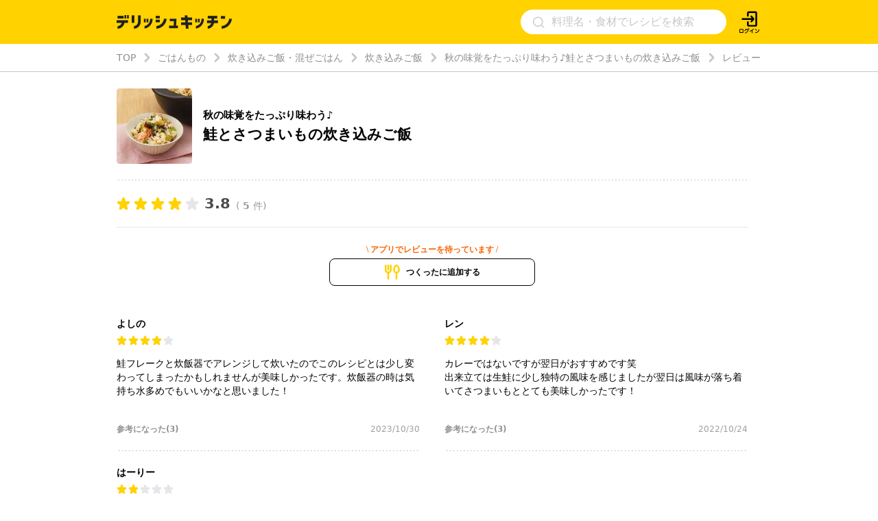

--- FILE ---
content_type: text/html; charset=utf-8
request_url: https://delishkitchen.tv/recipes/192076451040724049/reviews
body_size: 26384
content:
<!doctype html>
<html data-n-head-ssr lang="ja" data-n-head="%7B%22lang%22:%7B%22ssr%22:%22ja%22%7D%7D">
  <head >
    <meta data-n-head="ssr" data-hid="charset" charset="utf-8"><meta data-n-head="ssr" data-hid="viewport" name="viewport" content="width=device-width,initial-scale=1.0,minimum-scale=1.0,user-scalable=no"><meta data-n-head="ssr" data-hid="http-equiv" http-equiv="X-UA-Compatible" content="IE=edge,chrome=1"><meta data-n-head="ssr" data-hid="fb:app_id" property="fb:app_id" content="280609888941386"><meta data-n-head="ssr" data-hid="og:site_name" property="og:site_name" content="デリッシュキッチン"><meta data-n-head="ssr" data-hid="og:type" property="og:type" content="website"><meta data-n-head="ssr" data-hid="og:image" property="og:image" content="https://delishkitchen.tv/s/images/ogp_image.png?version=20200629"><meta data-n-head="ssr" data-hid="og:image:width" property="og:image:width" content="1200"><meta data-n-head="ssr" data-hid="og:image:height" property="og:image:height" content="630"><meta data-n-head="ssr" data-hid="al:ios:url" property="al:ios:url" content="delish://"><meta data-n-head="ssr" data-hid="al:ios:app_store_id" property="al:ios:app_store_id" content="1177907423"><meta data-n-head="ssr" data-hid="al:ios:app_name" property="al:ios:app_name" content="デリッシュキッチン"><meta data-n-head="ssr" data-hid="al:android:url" property="al:android:url" content="delish://"><meta data-n-head="ssr" data-hid="al:android:package" property="al:android:package" content="tv.every.delishkitchen"><meta data-n-head="ssr" data-hid="al:android:app_name" property="al:android:app_name" content="デリッシュキッチン"><meta data-n-head="ssr" data-hid="twitter:card" name="twitter:card" content="summary_large_image"><meta data-n-head="ssr" data-hid="twitter:app:country" name="twitter:app:country" content="JP"><meta data-n-head="ssr" data-hid="twitter:image" name="twitter:image" content="https://delishkitchen.tv/s/images/ogp_image.png?version=20200629"><meta data-n-head="ssr" data-hid="twitter:app:name:iphone" name="twitter:app:name:iphone" content="デリッシュキッチン"><meta data-n-head="ssr" data-hid="twitter:app:id:iphone" name="twitter:app:id:iphone" content="1177907423"><meta data-n-head="ssr" data-hid="twitter:app:url:iphone" name="twitter:app:url:iphone" content="delish://"><meta data-n-head="ssr" data-hid="twitter:site" name="twitter:site" content="@DelishKitchentv"><meta data-n-head="ssr" data-hid="twitter:app:name:ipad" name="twitter:app:name:ipad" content="デリッシュキッチン"><meta data-n-head="ssr" data-hid="twitter:app:id:ipad" name="twitter:app:id:ipad" content="1177907423"><meta data-n-head="ssr" data-hid="twitter:app:url:ipad" name="twitter:app:url:ipad" content="delish://"><meta data-n-head="ssr" data-hid="twitter:app:name:googleplay" name="twitter:app:name:googleplay" content="デリッシュキッチン"><meta data-n-head="ssr" data-hid="twitter:app:id:googleplay" name="twitter:app:id:googleplay" content="tv.every.delishkitchen"><meta data-n-head="ssr" data-hid="twitter:app:url:googleplay" name="twitter:app:url:googleplay" content="delish://"><meta data-n-head="ssr" data-hid="google-site-verification" name="google-site-verification" content="cm9zF__u2_RusqifHIJU8Vzq1sT3zn-gtPIy1pf3Ihc"><meta data-n-head="ssr" data-hid="og:url" property="og:url" content="https://delishkitchen.tv/recipes/192076451040724049/reviews"><meta data-n-head="ssr" data-hid="description" name="description" content="ふっくら鮭にほくほくのさつまいもが絶品！ 
旬のおいしさが詰まったおかわり必須の1品♪ 
有名和食店「賛否両論」笠原氏監修レシピです。 "><meta data-n-head="ssr" data-hid="keywords" name="keywords" content="秋の味覚をたっぷり味わう♪ 鮭とさつまいもの炊き込みご飯のレビュー, 料理, 簡単, デリッシュキッチン"><meta data-n-head="ssr" data-hid="og:title" property="og:title" content="秋の味覚をたっぷり味わう♪ 鮭とさつまいもの炊き込みご飯のレビュー | デリッシュキッチン"><meta data-n-head="ssr" data-hid="og:description" property="og:description" content="ふっくら鮭にほくほくのさつまいもが絶品！ 
旬のおいしさが詰まったおかわり必須の1品♪ 
有名和食店「賛否両論」笠原氏監修レシピです。 "><meta data-n-head="ssr" data-hid="twitter:title" name="twitter:title" content="秋の味覚をたっぷり味わう♪ 鮭とさつまいもの炊き込みご飯のレビュー | デリッシュキッチン"><meta data-n-head="ssr" data-hid="twitter:description" name="twitter:description" content="ふっくら鮭にほくほくのさつまいもが絶品！ 
旬のおいしさが詰まったおかわり必須の1品♪ 
有名和食店「賛否両論」笠原氏監修レシピです。 "><meta data-n-head="ssr" data-hid="robots" name="robots" content="noindex, nofollow"><title>秋の味覚をたっぷり味わう♪ 鮭とさつまいもの炊き込みご飯のレビュー | デリッシュキッチン</title><link data-n-head="ssr" rel="icon" type="image/x-icon" href="/favicon.ico?version=20191025"><link data-n-head="ssr" rel="icon" type="image/png" sizes="192x192" href="/s/images/apple-touch-icon.png?version=20191025"><link data-n-head="ssr" rel="apple-touch-icon" href="/s/images/apple-touch-icon.png?version=20191025"><link data-n-head="ssr" rel="shortcut icon" type="image/x-icon" href="/favicon.ico?version=20191025"><link data-n-head="ssr" rel="preconnect" crossorigin="anonymous" href="//image.delishkitchen.tv"><link data-n-head="ssr" rel="preconnect" crossorigin="anonymous" href="//media.delishkitchen.tv"><link data-n-head="ssr" data-hid="videojs-css-preload" rel="preload" as="style" href="/s/styles/video-js.min.css"><link data-n-head="ssr" data-hid="videojs-css" rel="stylesheet" href="/s/styles/video-js.min.css"><link data-n-head="ssr" rel="canonical" href="https://delishkitchen.tv/recipes/192076451040724049/reviews"><script data-n-head="ssr" type="text/javascript">window.dataLayer = window.dataLayer || [];function gtag() {dataLayer.push(arguments)};gtag("js", new Date())</script><script data-n-head="ssr" type="text/javascript">!function(n){var o=window[n]=function(){var n=[].slice.call(arguments);return o.x?o.x.apply(0,n):o.q.push(n)};o.q=[],o.i=Date.now(),o.allow=function(){o.o="allow"},o.deny=function(){o.o="deny"}}("krt")</script><script data-n-head="ssr" type="text/javascript">!function(e,t,n){var r=this&&this.__spreadArray||function(e,t,n){if(n||2===arguments.length)for(var r,a=0,o=t.length;a<o;a++)!r&&a in t||(r||(r=Array.prototype.slice.call(t,0,a)),r[a]=t[a]);return e.concat(r||Array.prototype.slice.call(t))};n[t]&&(n[t].stop(),console.warn("[krt:compat] detect old tracker and remove it"),delete n[t]);var a=n[t]||(n[t]=[]),o=function(){for(var t=[],r=0;r<arguments.length;r++)t[r]=arguments[r];return n[e].apply(n,t)};["start","stop","action","event","goal","chat","admin","group","alias","ready","form","click","submit","cmd","emit","on","send","css","js","style","option","get","set","collection"].map((function(e){a[e]=function(){for(var t=[],n=0;n<arguments.length;n++)t[n]=arguments[n];return console.error.apply(console,r(["[krt:compat] not implmeneted",e],t,!1))}})),a.track=function(){for(var e=[],t=0;t<arguments.length;t++)e[t]=arguments[t];if(0!==e.length)return e[1]||(e[1]={}),e[1]._system||(e[1]._system={}),e[1]._system.compatible_tag=!0,o.apply(void 0,r(["send"],e,!1))},a.user=function(){for(var e=[],t=0;t<arguments.length;t++)e[t]=arguments[t];return e[0]||(e[0]={}),e[0]._system||(e[0]._system={}),e[0]._system.compatible_tag=!0,o.apply(void 0,r(["send","identify"],e,!1))},["buy","view","page"].map((function(e){return a[e]=function(){for(var t=[],n=0;n<arguments.length;n++)t[n]=arguments[n];return t[0]||(t[0]={}),t[0]._system||(t[0]._system={}),t[0]._system.compatible_tag=!0,o.apply(void 0,r(["send",e],t,!1))}})),a.link=function(t,r){var a=document.querySelector(t);a&&(r||(r={}),r._system||(r._system={}),r._system.compatible_tag=!0,r.href=a.getAttribute("href"),r.event_name||(r.event_name="link"),a.addEventListener("click",(function(){return n[e]("send",r.event_name,r)}),!0))},a.api_key="ae34f7e90246a6e56a545683f22f4c94"}("krt","tracker",window)</script><script data-n-head="ssr" src="https://cdn-edge.karte.io/ae34f7e90246a6e56a545683f22f4c94/edge.js" async></script><script data-n-head="ssr" type="text/javascript">window.gnshbrequest = window.gnshbrequest || {cmd:[]}; window.gnshbrequest.cmd.push(function(){ window.gnshbrequest.forceInternalRequest(); });</script><script data-n-head="ssr" src="https://cpt.geniee.jp/hb/v1/218537/1765/wrapper.min.js" async></script><script data-n-head="ssr" src="https://securepubads.g.doubleclick.net/tag/js/gpt.js" async></script><script data-n-head="ssr" type="application/ld+json">{"@context":"https://schema.org","@type":"WPHeader","name":"デリッシュキッチン","url":"https://delishkitchen.tv","image":"https://delishkitchen.tv/s/images/logo.png?version=20200603"}</script><script data-n-head="ssr" type="application/ld+json">{"@context":"http://schema.org","@type":"Recipe","name":"秋の味覚をたっぷり味わう♪ 鮭とさつまいもの炊き込みご飯","description":"ふっくら鮭にほくほくのさつまいもが絶品！ \n旬のおいしさが詰まったおかわり必須の1品♪ \n有名和食店「賛否両論」笠原氏監修レシピです。","keywords":"ごはんもの, 鮭・サーモン, さつまいも, 主食, 三つ葉, 土鍋, キッコーマン, 濃いだし本つゆ, 本つゆ, 炊き込みご飯, 炊き込みご飯・混ぜごはん","datePublished":"2018-04-18T01:48:06Z","dateModified":"2018-08-13T09:28:48Z","recipeYield":"4人分","recipeIngredient":["米 2合","生鮭 1切れ","さつまいも 200g","三つ葉 3本","塩 少々","キッコーマン　濃いだし本つゆ 40cc","水 360cc","黒ごま 小さじ1"],"recipeInstructions":[{"@type":"HowToStep","text":"さつまいもは1cm厚さのいちょう切りにする。三つ葉は2〜3mm幅の小口切りにする。","url":"https://delishkitchen.tv/recipes/192076451040724049#step-video-1","image":"https://media.delishkitchen.tv/recipe/192076451040724049/steps/1.jpg?version=1524721415","video":{"@type":"VideoObject","contentUrl":"https://media.delishkitchen.tv/recipe/192076451040724049/steps/1.m3u8"}},{"@type":"HowToStep","text":"鮭に塩をふり、魚焼きグリルで焼き、身をほぐす。","url":"https://delishkitchen.tv/recipes/192076451040724049#step-video-2","image":"https://media.delishkitchen.tv/recipe/192076451040724049/steps/2.jpg?version=1524721415","video":{"@type":"VideoObject","contentUrl":"https://media.delishkitchen.tv/recipe/192076451040724049/steps/2.m3u8"}},{"@type":"HowToStep","text":"土鍋に米、さつまいも、キッコーマン濃いだし本つゆ、水を入れて強火にかける。沸騰したらふたをして中火にして5分、さらに弱火にして15分加熱する。火を消して、5分蒸らす。","url":"https://delishkitchen.tv/recipes/192076451040724049#step-video-3","image":"https://media.delishkitchen.tv/recipe/192076451040724049/steps/3.jpg?version=1524721415","video":{"@type":"VideoObject","contentUrl":"https://media.delishkitchen.tv/recipe/192076451040724049/steps/3.m3u8"}},{"@type":"HowToStep","text":"炊き上がったら鮭を混ぜ、三つ葉、黒ごまをちらす。","url":"https://delishkitchen.tv/recipes/192076451040724049#step-video-4","image":"https://media.delishkitchen.tv/recipe/192076451040724049/steps/4.jpg?version=1524721415","video":{"@type":"VideoObject","contentUrl":"https://media.delishkitchen.tv/recipe/192076451040724049/steps/4.m3u8"}}],"image":"https://image.delishkitchen.tv/recipe/192076451040724049/1.jpg?version=1534152528","headline":"「秋の味覚をたっぷり味わう♪鮭とさつまいもの炊き込みご飯」をレシピ動画で！","nutrition":{"@type":"NutritionInformation","calories":""},"author":{"@type":"Organization","name":"キッコーマン","url":"https://image.delishkitchen.tv/advertiser/192380992743277695/logo.jpg?version=1717151525"},"publisher":{"@type":"Organization","name":"デリッシュキッチン","url":"https://delishkitchen.tv"},"mainEntityOfPage":{"@type":"WebPage","@id":"https://delishkitchen.tv/recipes/192076451040724049"},"recipeCuisine":"Japanese","recipeCategory":"main course","video":{"@type":"VideoObject","name":"鮭とさつまいもの炊き込みご飯","thumbnail":"https://image.delishkitchen.tv/recipe/192076451040724049/1.jpg?version=1534152528","thumbnailUrl":"https://image.delishkitchen.tv/recipe/192076451040724049/1.jpg?version=1534152528","contentUrl":"https://media.delishkitchen.tv/recipe/192076451040724049/1.mp4","uploadDate":"2018-08-13T09:28:48Z","description":"ふっくら鮭にほくほくのさつまいもが絶品！ \n旬のおいしさが詰まったおかわり必須の1品♪ \n有名和食店「賛否両論」笠原氏監修レシピです。","author":{"@type":"Organization","name":"デリッシュキッチン","url":"https://delishkitchen.tv"}},"aggregateRating":{"@type":"AggregateRating","ratingValue":"3.8","reviewCount":5,"bestRating":5,"worstRating":1},"review":[{"@type":"Review","author":{"@type":"Person","name":"よしの"},"datePublished":"2023-10-30T07:16:18Z","reviewBody":"鮭フレークと炊飯器でアレンジして炊いたのでこのレシピとは少し変わってしまったかもしれませんが美味しかったです。炊飯器の時は気持ち水多めでもいいかなと思いました！","reviewRating":{"@type":"Rating","ratingValue":4,"bestRating":5,"worstRating":1}},{"@type":"Review","author":{"@type":"Person","name":"レン"},"datePublished":"2022-10-24T05:14:42Z","reviewBody":"カレーではないですが翌日がおすすめです笑\n出来立ては生鮭に少し独特の風味を感じましたが翌日は風味が落ち着いてさつまいもととても美味しかったです！","reviewRating":{"@type":"Rating","ratingValue":4,"bestRating":5,"worstRating":1}},{"@type":"Review","author":{"@type":"Person","name":"はーりー"},"datePublished":"2025-03-13T07:23:04Z","reviewBody":"個人的には美味しかったと思うが子ども達には不評でした。","reviewRating":{"@type":"Rating","ratingValue":2,"bestRating":5,"worstRating":1}}]}</script><script data-n-head="ssr" type="application/ld+json">{"@context":"http://schema.org","@type":"BreadcrumbList","itemListElement":[{"@type":"ListItem","name":"TOP","position":1,"item":"https://delishkitchen.tv/"},{"@type":"ListItem","name":"ごはんもの","position":2,"item":"https://delishkitchen.tv/categories/3"},{"@type":"ListItem","name":"炊き込みご飯・混ぜごはん","position":3,"item":"https://delishkitchen.tv/categories/19705"},{"@type":"ListItem","name":"炊き込みご飯","position":4,"item":"https://delishkitchen.tv/categories/17919"},{"@type":"ListItem","name":"秋の味覚をたっぷり味わう♪鮭とさつまいもの炊き込みご飯","position":5,"item":"https://delishkitchen.tv/recipes/192076451040724049"},{"@type":"ListItem","name":"レビュー","position":6,"item":"https://delishkitchen.tv/recipes/192076451040724049/reviews"}]}</script><script data-n-head="ssr" type="application/ld+json">{"@context":"http://schema.org","@type":"WPFooter","publishingPrinciples":"https://delishkitchen.tv/terms?web=1","copyrightHolder":{"@type":"Organization","name":"every, Inc All Rights Reserved.","url":"https://corp.every.tv/"},"potentialAction":[{"@type":"ViewAction","url":"https://www.facebook.com/DelishKitchen.tv/"},{"@type":"ViewAction","url":"https://www.instagram.com/delishkitchen.tv/"},{"@type":"ViewAction","url":"https://twitter.com/DelishKitchentv"},{"@type":"ViewAction","url":"https://www.youtube.com/channel/UC4YYMfsqUrejYXKnV--BydQ"}]}</script><link rel="modulepreload" href="/_nuxt/05f7f2e.modern.js" as="script"><link rel="modulepreload" href="/_nuxt/2d1e27d.modern.js" as="script"><link rel="modulepreload" href="/_nuxt/7e6f4d5.modern.js" as="script"><link rel="modulepreload" href="/_nuxt/7d7a6d4.modern.js" as="script"><link rel="modulepreload" href="/_nuxt/28b2a31.modern.js" as="script"><link rel="modulepreload" href="/_nuxt/b5623e4.modern.js" as="script"><link rel="modulepreload" href="/_nuxt/2bf363b.modern.js" as="script"><link rel="modulepreload" href="/_nuxt/ce0a393.modern.js" as="script"><link rel="modulepreload" href="/_nuxt/898b922.modern.js" as="script"><link rel="modulepreload" href="/_nuxt/ec28cc5.modern.js" as="script"><link rel="modulepreload" href="/_nuxt/74c6a2b.modern.js" as="script"><link rel="modulepreload" href="/_nuxt/210c78e.modern.js" as="script"><link rel="modulepreload" href="/_nuxt/2361178.modern.js" as="script"><style data-vue-ssr-id="1d0a1646:0 4dbf8488:0 61ebe5b0:0 4b6ddaec:0 51ab3553:0 532f3b78:0 30f2546a:0 70f6c490:0 a7c3d1e6:0 49181962:0 47318d64:0 48845799:0 4f5d5701:0 7d743d2f:0 cfefa674:0 aea44274:0 7ad03d04:0 4e8f60f2:0 2e586d33:0 3ec03a40:0 551141b9:0 5995f976:0 cc99e3c4:0 b7de72c0:0">*{box-sizing:border-box}body,h1,h2,h3,h4,html,li,ol,p,ul{font-weight:400;margin:0;padding:0}.text-h1{font-size:2rem;font-weight:700}.text-h2{font-size:1.5rem;font-weight:700}.text-h3{font-weight:700}.text-h3,.text-h4{font-size:1.125rem}.text-p{font-size:1rem}.text-small{font-size:.8em}.text-bold{font-weight:700}.text-h2-renewal{color:#000;font-size:18px;font-weight:700;line-height:1}@media only screen and (max-width:639px){.text-h2-renewal{font-size:20px}}li,ul{list-style-type:none}iframe,img{border:none;max-width:100%;vertical-align:bottom}input{font-family:"Hiragino Kaku Gothic ProN","ヒラギノ角ゴ ProN",Meiryo,"メイリオ",sans-serif;outline:none}a,a:hover,a:link{color:inherit}a,a:link{-webkit-text-decoration:none;text-decoration:none}a:hover{-webkit-text-decoration:underline;text-decoration:underline}@media only screen and (max-width:770px){body,html{height:auto}}body,html{color:#4a4a4a;font-family:system-ui,-apple-system,Segoe UI,Roboto,Ubuntu,Cantarell,Noto Sans,sans-serif,BlinkMacSystemFont,"Hiragino Kaku Gothic ProN","ヒラギノ角ゴ ProN",Meiryo,"メイリオ";font-size:14px;font-weight:300;line-height:1.4;margin:0;padding:0;word-break:break-all;word-wrap:break-word;background-color:#fff;outline:0;-webkit-font-smoothing:antialiased;-moz-osx-font-smoothing:grayscale}#__layout,#__nuxt,body,html{height:100%}.content{margin:0 auto;max-width:940px;width:100%}@media only screen and (max-width:940px){.content{padding:0 3.2%}}.content-grid{display:-webkit-box;display:flex;margin:0 auto;max-width:940px;padding-top:20px;width:100%}.content-grid .main-column{-webkit-box-flex:1;flex:1;min-width:0;padding-right:20px}.content-grid .side-column{width:300px}@media only screen and (max-width:940px){.content-grid{display:block;max-width:100%;padding:20px 3.2% 0}.content-grid .main-column,.content-grid .side-column{padding:0;width:100%}}#error{background-color:#c7c7cc;border-radius:5px;margin:5em;padding:2em;text-align:center}#error>div{margin:1em}.ad-box-wrap{display:-webkit-box;display:flex;margin:0 auto;max-width:940px;width:100%}.ad-box-wrap .ad-box{-webkit-box-flex:1;flex:1;flex-basis:50%;margin:.5em 0}@media only screen and (max-width:639px){.ad-box-wrap{display:block}}
.delish-player-custom-skin>.video-js{font-family:"PingFang SC","Helvetica Neue","Hiragino Sans GB","Segoe UI","Microsoft YaHei",sans-serif;height:100%;width:100%}.delish-player-custom-skin>.video-js .vjs-big-play-button:focus,.delish-player-custom-skin>.video-js .vjs-control:focus,.delish-player-custom-skin>.video-js .vjs-control:focus:before,.delish-player-custom-skin>.video-js .vjs-control:hover:before{outline:0}.delish-player-custom-skin>.video-js .vjs-menu-button-inline.vjs-slider-active,.delish-player-custom-skin>.video-js .vjs-menu-button-inline:focus,.delish-player-custom-skin>.video-js .vjs-menu-button-inline:hover,.video-js.vjs-no-flex .vjs-menu-button-inline{width:10em}.delish-player-custom-skin>.video-js .vjs-controls-disabled .vjs-big-play-button{display:none!important}.delish-player-custom-skin>.video-js .vjs-control{width:3em}.delish-player-custom-skin>.video-js .vjs-control.vjs-live-control{letter-spacing:.1em;padding-left:.5em;width:auto}.delish-player-custom-skin>.video-js .vjs-menu-button-inline:before{width:1.5em}.vjs-menu-button-inline .vjs-menu{left:3em}.video-js.vjs-ended .vjs-big-play-button,.video-js.vjs-paused .vjs-big-play-button,.vjs-paused.vjs-has-started.delish-player-custom-skin>.video-js .vjs-big-play-button{display:block}.delish-player-custom-skin>.video-js .vjs-load-progress div,.vjs-picture-in-picture-control,.vjs-seek-to-live-control,.vjs-seeking .vjs-big-play-button,.vjs-waiting .vjs-big-play-button{display:none!important}.delish-player-custom-skin>.video-js .vjs-mouse-display:after,.delish-player-custom-skin>.video-js .vjs-play-progress:after{padding:0 .4em .3em}.video-js.vjs-ended .vjs-loading-spinner{display:none}.delish-player-custom-skin>.video-js .vjs-big-play-button{background-color:transparent;border:transparent;color:#fff;font-size:5em;height:2em!important;left:50%;line-height:2em!important;margin-left:-1.5em;margin-top:-1em;position:absolute;top:50%;width:3em;-webkit-tap-highlight-color:rgba(0,0,0,0)}.delish-player-custom-skin>.video-js .vjs-big-play-button:active,.delish-player-custom-skin>.video-js .vjs-big-play-button:focus,.delish-player-custom-skin>.video-js:hover .vjs-big-play-button{background-color:transparent}.delish-player-custom-skin>.video-js .vjs-loading-spinner{border-color:rgba(255,210,0,.3)}.delish-player-custom-skin{height:100%;width:100%}.delish-player-custom-skin .vjs-seeking .vjs-loading-spinner:after,.delish-player-custom-skin .vjs-seeking .vjs-loading-spinner:before,.delish-player-custom-skin .vjs-waiting .vjs-loading-spinner:after,.delish-player-custom-skin .vjs-waiting .vjs-loading-spinner:before{-webkit-animation:vjs-spinner-spin 1.1s cubic-bezier(.6,.2,0,.8) infinite,delish-spinner-fade 1.1s linear infinite;animation:vjs-spinner-spin 1.1s cubic-bezier(.6,.2,0,.8) infinite,delish-spinner-fade 1.1s linear infinite}.delish-player-custom-skin .vjs-poster{background-size:cover}@-webkit-keyframes delish-spinner-fade{0%{border-top-color:#ffd200}20%{border-top-color:#ffd200}35%{border-top-color:#fff}60%{border-top-color:#ffd200}to{border-top-color:#ffd200}}@keyframes delish-spinner-fade{0%{border-top-color:#ffd200}20%{border-top-color:#ffd200}35%{border-top-color:#fff}60%{border-top-color:#ffd200}to{border-top-color:#ffd200}}.delish-player-custom-skin>.video-js .vjs-control-bar2{background-color:#000}.delish-player-custom-skin>.video-js .vjs-control-bar{background:-webkit-linear-gradient(transparent,rgba(0,0,0,.6));background:linear-gradient(transparent,rgba(0,0,0,.6));color:#fff;font-size:14px}.delish-player-custom-skin>.video-js .vjs-play-progress,.delish-player-custom-skin>.video-js .vjs-volume-level{background-color:#ffd200}.delish-player-custom-skin>.video-js .vjs-play-progress:before{font-size:1.4em;top:-.35em}.delish-player-custom-skin>.video-js .vjs-progress-control:hover .vjs-progress-holder{font-size:1.3em}.vjs-menu-button-popup.vjs-volume-menu-button-vertical .vjs-menu{left:0}.delish-player-custom-skin>.video-js .vjs-menu li{font-family:"PingFang SC","Helvetica Neue","Hiragino Sans GB","Segoe UI","Microsoft YaHei","微软雅黑",sans-serif;font-size:1.1em;line-height:2em;padding:0}.delish-player-custom-skin>.video-js .vjs-mouse-display:after,.delish-player-custom-skin>.video-js .vjs-play-progress:after,.delish-player-custom-skin>.video-js .vjs-time-tooltip{border-radius:0;font-size:1em;height:1.5em;line-height:1.5em;padding:0;top:-3em;width:3em}.delish-player-custom-skin>.video-js .vjs-menu-button-popup .vjs-menu{left:-1em;width:5em}.delish-player-custom-skin>.video-js .vjs-menu-button-popup.vjs-volume-menu-button-vertical .vjs-menu{left:0}.delish-player-custom-skin>.video-js .vjs-audio-button{display:none}.delish-player-custom-skin>.video-js .vjs-control-bar .vjs-play-control{-webkit-box-ordinal-group:1;order:0}.delish-player-custom-skin>.video-js .vjs-control-bar .vjs-playback-rate .vjs-playback-rate-value{font-size:1.2em;line-height:2.4}.delish-player-custom-skin>.video-js .vjs-progress-control.vjs-control{-webkit-box-ordinal-group:2;order:1}.delish-player-custom-skin>.video-js .vjs-control-bar .vjs-volume-menu-button{-webkit-box-ordinal-group:3;order:2}.delish-player-custom-skin>.video-js .vjs-control-bar .vjs-time-control{display:block;-webkit-box-ordinal-group:4;margin:0 .1em;min-width:1em;order:3;padding:0;text-align:center}.delish-player-custom-skin>.video-js .vjs-control-bar .vjs-resolution-button{-webkit-box-ordinal-group:5;order:4}.delish-player-custom-skin>.video-js .vjs-volume-panel{-webkit-box-ordinal-group:6;order:5}.delish-player-custom-skin>.video-js .vjs-control-bar .vjs-resolution-button .vjs-resolution-button-label{display:block;line-height:3em}.delish-player-custom-skin>.video-js .vjs-control-bar .vjs-playback-rate{-webkit-box-ordinal-group:7;order:6}.delish-player-custom-skin>.video-js .vjs-control-bar .vjs-fullscreen-control{-webkit-box-ordinal-group:8;order:7}.vjs_video{height:300px;width:300px}.delish-player-custom-skin>.vjs-fluid{padding-top:100%}.delish-player-custom-skin>.video-js .vjs-tech{height:100%;left:0;object-fit:fill;position:absolute;top:0;width:100%}.delish-player-custom-skin>.video-js.vjs-fullscreen .vjs-tech{object-fit:contain}
.nuxt-progress{background-color:#fff;height:2px;left:0;opacity:1;position:fixed;right:0;top:0;-webkit-transition:width .1s,opacity .4s;transition:width .1s,opacity .4s;width:0;z-index:999999}.nuxt-progress.nuxt-progress-notransition{-webkit-transition:none;transition:none}.nuxt-progress-failed{background-color:red}
#main[data-v-43f70c47]{min-height:calc(100vh - 64px)}#main.error[data-v-43f70c47]{min-height:0}aside[data-v-43f70c47]{margin:3em 0 0}.footer-ads-recipe[data-v-43f70c47],.footer-app-banner-wrap[data-v-43f70c47]{margin-top:60px}@media only screen and (max-width:639px){.footer-app-banner-wrap[data-v-43f70c47]{margin-top:48px}}.footer-categories-wrap[data-v-43f70c47]{margin:40px auto 0}
.delish-header[data-v-11361fce]{background-color:#ffd200;display:block}@media only screen and (max-width:940px){.delish-header[data-v-11361fce]:before{content:"";display:block;margin-top:64px}}@media only screen and (max-width:940px)and (max-width:374px){.delish-header[data-v-11361fce]:before{margin-top:56.6094px}}@media only screen and (max-width:639px){.delish-header[data-v-11361fce]{background-color:transparent}}
.delish-header-pc-content[data-v-582de861]{background-color:#ffd200;display:block}.delish-header-pc-content header[data-v-582de861]{display:-webkit-box;display:flex;-webkit-box-align:center;align-items:center;height:64px;max-width:940px}.delish-header-pc-content .logo-image[data-v-582de861]{-webkit-box-ordinal-group:2;order:1}.delish-header-pc-content .logo-image img[data-v-582de861]{height:19.87px;width:168px}@media only screen and (min-width:639px)and (max-width:940px){.delish-header-pc-content .logo-image[data-v-582de861]{margin:.5em 0}}.delish-header-pc-content .menu-opener[data-v-582de861]{display:-webkit-box;display:flex;position:relative;right:0;-webkit-box-ordinal-group:4;margin:auto 0;order:3}.delish-header-pc-content .login-lead[data-v-582de861]{position:relative;right:0;-webkit-box-ordinal-group:5;order:4}.delish-header-pc-content .login-lead a[data-v-582de861]{display:block;height:35px;width:35px}.delish-header-pc-content .login-lead a .icon[data-v-582de861]{height:100%;width:100%}.delish-header-pc-content .search-form[data-v-582de861]{-webkit-box-ordinal-group:3;margin-right:16px;max-width:300px;order:2}
@media only screen and (min-width:639px){[data-v-776e8493]::-webkit-input-placeholder{color:#c7c7cc;font-size:16px}[data-v-776e8493]:-ms-input-placeholder{color:#c7c7cc;font-size:16px}[data-v-776e8493]::placeholder{color:#c7c7cc;font-size:16px}.delish-search-form[data-v-776e8493]{height:100%;margin-left:auto;min-width:186px;width:40%}.delish-search-form[data-v-776e8493],.delish-search-form form[data-v-776e8493]{display:-webkit-box;display:flex;-webkit-box-align:center;align-items:center}.delish-search-form form[data-v-776e8493]{background-color:#fff;border-radius:20px;height:36px;width:100%}.delish-search-form form input[data-v-776e8493]{border:none;font-size:16px;height:18px;margin-right:10px;padding:0 .5em;width:100%}.delish-search-form form input[data-v-776e8493]::-webkit-input-placeholder{line-height:1}.delish-search-form form .icon-search[data-v-776e8493]{height:25px;margin-left:15px;padding:2px;width:25px;fill:#d3d3d3}}@media only screen and (max-width:639px){.delish-search-form[data-v-776e8493]{border:6px solid #ffd200;border-top:none;display:block;height:100%}.delish-search-form form[data-v-776e8493]{display:-webkit-box;display:flex;-webkit-box-align:center;align-items:center;background-color:#fff;border-radius:4px;padding:9px 10px 8px}.delish-search-form form input[data-v-776e8493]{background-color:#fff;border:none;font-size:14px;vertical-align:middle;width:100%}.delish-search-form form[data-v-776e8493] ::-webkit-input-placeholder{color:#c7c7cc}.delish-search-form form[data-v-776e8493] :-ms-input-placeholder{color:#c7c7cc}.delish-search-form form[data-v-776e8493] ::placeholder{color:#c7c7cc}.delish-search-form form .icon-close-wrapper[data-v-776e8493]{border:.5px solid rgba(35,24,21,.1);border-radius:1rem;height:20px;position:relative;width:20px}.delish-search-form form .icon-close-wrapper .icon-close[data-v-776e8493]{height:50%;left:50%;position:absolute;top:50%;width:50%;fill:#8e8e93;-webkit-transform:translate(-50%,-50%);transform:translate(-50%,-50%)}}
.delish-recipe-reviews-page .content-grid[data-v-f3339400]{padding-top:24px}.delish-recipe-reviews-page .content-grid .main-column .recipe-section[data-v-f3339400]{border-bottom:1px solid #e7e7e7}.delish-recipe-reviews-page .content-grid .main-column .recipe-section .recipe-props[data-v-f3339400]{background-image:-webkit-linear-gradient(left,#8e8e93,#8e8e93 1px,transparent 0,transparent 4px);background-image:linear-gradient(90deg,#8e8e93,#8e8e93 1px,transparent 0,transparent 4px);background-position:bottom;background-repeat:repeat-x;background-size:5px 1px;display:-webkit-box;display:flex;padding-bottom:24px}.delish-recipe-reviews-page .content-grid .main-column .recipe-section .recipe-props .recipe-image[data-v-f3339400]{background:hsla(0,0%,93%,.33);border-radius:4px;height:110px;margin-right:16px;overflow:hidden;width:110px}.delish-recipe-reviews-page .content-grid .main-column .recipe-section .recipe-props .recipe-image picture[data-v-f3339400]{display:block;height:100%;width:100%}.delish-recipe-reviews-page .content-grid .main-column .recipe-section .recipe-props .recipe-lead-title[data-v-f3339400]{color:#000;margin:auto 0}.delish-recipe-reviews-page .content-grid .main-column .recipe-section .recipe-props .recipe-lead-title .recipe-lead[data-v-f3339400]{font-size:15px;font-weight:700;height:20px;margin-bottom:4px}.delish-recipe-reviews-page .content-grid .main-column .recipe-section .recipe-props .recipe-lead-title .recipe-title[data-v-f3339400]{font-size:21px;font-weight:700}.delish-recipe-reviews-page .content-grid .main-column .recipe-section .rate[data-v-f3339400]{margin:24px 0}.delish-recipe-reviews-page .content-grid .main-column .recipe-section .rate .rate-wrapper[data-v-f3339400]{display:-webkit-box;display:flex}.delish-recipe-reviews-page .content-grid .main-column .recipe-section .rate .rate-wrapper .rate-average[data-v-f3339400]{align-self:flex-end;font-size:21px;font-weight:700;line-height:.95;margin:0 8px}.delish-recipe-reviews-page .content-grid .main-column .recipe-section .rate .rate-wrapper .total-count[data-v-f3339400]{align-self:flex-end;color:#99999e;font-size:14px;line-height:1}.delish-recipe-reviews-page .content-grid .main-column .recipe-section .rate .rate-wrapper .total-count span[data-v-f3339400]{font-weight:700}.delish-recipe-reviews-page .content-grid .main-column .recipe-section .rate .cooking-reports-lacking-warning[data-v-f3339400]{color:#929292;font-size:11px;font-weight:700;margin-top:8px;text-align:left}.delish-recipe-reviews-page .content-grid .main-column .delish-expand-pagination[data-v-f3339400]{display:-webkit-box;display:flex;-webkit-box-pack:center;color:#8e8e93;justify-content:center;line-height:1;text-align:center}.delish-recipe-reviews-page .content-grid .main-column .delish-expand-pagination p[data-v-f3339400]{font-weight:700}.delish-recipe-reviews-page .content-grid .main-column .delish-expand-pagination .icon-arrow-bottom[data-v-f3339400]{display:block;height:14px;margin-left:4px;width:14px;fill:#8e8e93}@media only screen and (max-width:639px){.delish-recipe-reviews-page .content-grid .main-column .recipe-section[data-v-f3339400]{margin:0 -3.2%;padding:0 3.2%}.delish-recipe-reviews-page .content-grid .main-column .recipe-section .recipe-props .recipe-image[data-v-f3339400]{height:80px;width:80px}.delish-recipe-reviews-page .content-grid .main-column .recipe-section .rate[data-v-f3339400]{margin:24px 0}.delish-recipe-reviews-page .content-grid .main-column .recipe-section .rate .rate-wrapper[data-v-f3339400]{-webkit-box-pack:center;justify-content:center}.delish-recipe-reviews-page .content-grid .main-column .recipe-section .rate .cooking-reports-lacking-warning[data-v-f3339400]{text-align:left}}
.delish-breadcrumb[data-v-56cf4f42]{border-bottom:1px solid #c7c7cc;overflow-x:scroll;overflow-y:hidden;white-space:nowrap;-ms-overflow-style:none}.delish-breadcrumb[data-v-56cf4f42]::-webkit-scrollbar{display:none}@media only screen and (max-width:940px){.delish-breadcrumb .content[data-v-56cf4f42]{padding:0 20px}}.delish-breadcrumb .content ol[data-v-56cf4f42]{color:#8e8e93;padding:.75em 0}.delish-breadcrumb .content ol[data-v-56cf4f42],.delish-breadcrumb .content ol li .item[data-v-56cf4f42]{display:-webkit-box;display:flex;-webkit-box-align:center;align-items:center}.delish-breadcrumb .content ol li .item .arrow-wrapper[data-v-56cf4f42]{padding:0 8px}.delish-breadcrumb .content ol li .item .arrow-wrapper .icon-arrow-right[data-v-56cf4f42]{display:-webkit-box;display:flex;-webkit-box-align:center;align-items:center;height:16px;width:16px;fill:#c7c7cc}.delish-breadcrumb .content ol li[data-v-56cf4f42]:last-child{-webkit-box-flex:1;flex:1;padding-right:20px}@media only screen and (max-width:639px){.delish-breadcrumb .content ol li[data-v-56cf4f42]{font-size:12px}}
.v-lazy-image{opacity:0;-webkit-transition:opacity .2s ease-in;transition:opacity .2s ease-in}.v-lazy-image-loaded{opacity:1}.delish-lazy-image{border-radius:inherit}.delish-lazy-image img{border-radius:inherit;display:block;height:100%;width:100%}
.delish-recipe-review-stars[data-v-86131886]{display:-webkit-box;display:flex}.delish-recipe-review-stars .delish-recipe-review-star[data-v-86131886]{position:relative}.delish-recipe-review-stars .delish-recipe-review-star .icon[data-v-86131886]{display:block}.delish-recipe-review-stars .delish-recipe-review-star .half-yellow-half-gray .star-left[data-v-86131886],.delish-recipe-review-stars .delish-recipe-review-star .yellow[data-v-86131886]{fill:#ffd200}.delish-recipe-review-stars .delish-recipe-review-star .gray[data-v-86131886],.delish-recipe-review-stars .delish-recipe-review-star .half-yellow-half-gray .star-right[data-v-86131886]{fill:#e5e5ea}.delish-recipe-review-stars .delish-recipe-review-star .extra-small[data-v-86131886]{height:12px;width:12px}.delish-recipe-review-stars .delish-recipe-review-star .extra-little-small[data-v-86131886]{height:14px;width:14px}.delish-recipe-review-stars .delish-recipe-review-star .small[data-v-86131886]{height:15px;width:15px}.delish-recipe-review-stars .delish-recipe-review-star .small-middle[data-v-86131886]{height:16px;width:16px}.delish-recipe-review-stars .delish-recipe-review-star .middle[data-v-86131886]{height:17px;width:17px}.delish-recipe-review-stars .delish-recipe-review-star .large[data-v-86131886]{height:20px;width:20px}
.waiting-review-text[data-v-600ae944]{color:#fa6400;font-family:Hiragino Kaku Gothic ProN;font-size:12px;font-weight:600;letter-spacing:0;line-height:16.8px;margin-bottom:4.5px;text-align:center}.delish-recipe-cooked-button[data-v-600ae944]{display:-webkit-box;display:flex;-webkit-box-align:center;align-items:center;-webkit-box-pack:center;border-radius:8px;cursor:pointer;height:40px;justify-content:center;margin:0 auto;padding:15px 0;text-align:center;width:300px}.delish-recipe-cooked-button .icon-cooked[data-v-600ae944]{display:block;height:24px;width:24px}.delish-recipe-cooked-button p[data-v-600ae944]{color:#000;font-size:12px;font-weight:700;line-height:1}.cooked-props[data-v-600ae944]{background-color:#f6f6f6;border:1.2px solid #d7d7d7;color:#c7c7cc;fill:#8e8e93}.cooked-props p[data-v-600ae944]{color:#8e8e93;margin-left:8px}.non-cooked-props[data-v-600ae944]{border:1px solid #000;color:#fff;fill:#ffd200}.non-cooked-props p[data-v-600ae944]{color:#000;margin-left:8px}@media only screen and (max-width:639px){.delish-recipe-cooked-button[data-v-600ae944]{margin:0 20px;width:auto}.delish-recipe-cooked-button .icon-cooked[data-v-600ae944]{height:17px;width:17px}.delish-recipe-cooked-button p[data-v-600ae944]{font-size:14px}}
.delish-recipe-cooking-report-items ul[data-v-8097fd06]{display:-webkit-box;display:flex;flex-wrap:wrap;-webkit-box-pack:justify;justify-content:space-between;margin-bottom:2em}.delish-recipe-cooking-report-items ul .self-cooking-report[data-v-8097fd06]{width:100%}.delish-recipe-cooking-report-items ul li[data-v-8097fd06]{background-image:-webkit-linear-gradient(left,#8e8e93,#8e8e93 1px,transparent 0,transparent 4px);background-image:linear-gradient(90deg,#8e8e93,#8e8e93 1px,transparent 0,transparent 4px);background-position:bottom;background-repeat:repeat-x;background-size:5px 1px;padding:24px 0;width:48%}@media only screen and (max-width:639px){.delish-recipe-cooking-report-items ul .self-cooking-report[data-v-8097fd06]{padding:16px 0!important}.delish-recipe-cooking-report-items ul li[data-v-8097fd06]{width:100%}.delish-recipe-cooking-report-items ul li[data-v-8097fd06]:first-child{padding:0 0 16px}.delish-recipe-cooking-report-items ul li[data-v-8097fd06]:not(:first-child){padding:16px 0}.delish-recipe-cooking-report-items ul li[data-v-8097fd06]:last-child{background:none}}
.delish-recipe-cooking-report-item .main-props[data-v-0c6ae012]{display:-webkit-box;display:flex}.delish-recipe-cooking-report-item .main-props .main-props-wrapper[data-v-0c6ae012]{-webkit-box-flex:1;flex:1}.delish-recipe-cooking-report-item .main-props .main-props-wrapper .user-name[data-v-0c6ae012]{color:#000;font-size:14px;font-weight:700;line-height:1;margin-bottom:10px}.delish-recipe-cooking-report-item .main-props .main-props-wrapper .star-wrapper[data-v-0c6ae012]{display:-webkit-box;display:flex}.delish-recipe-cooking-report-item .main-props .main-props-wrapper .star-wrapper .stars[data-v-0c6ae012]{margin-right:14px}.delish-recipe-cooking-report-item .main-props .main-props-wrapper .star-wrapper .posted_at[data-v-0c6ae012]{color:#9d9d9d;font-size:12px}.delish-recipe-cooking-report-item .main-props .main-props-wrapper .comment-wrapper[data-v-0c6ae012]{margin-top:16px}.delish-recipe-cooking-report-item .main-props .main-props-wrapper .comment-wrapper .comment[data-v-0c6ae012]{color:#000;font-size:14px;line-height:1.45;overflow:hidden;white-space:pre-line}.delish-recipe-cooking-report-item .main-props .main-props-wrapper .comment-wrapper .fix-height[data-v-0c6ae012]{height:90px}.delish-recipe-cooking-report-item .main-props .main-props-wrapper .comment-wrapper .ie-fallback[data-v-0c6ae012]{height:62.5px}@supports(-webkit-line-clamp:3){.delish-recipe-cooking-report-item .main-props .main-props-wrapper .comment-wrapper .ellipsis[data-v-0c6ae012]{display:-webkit-box;line-height:1.45;overflow:hidden;-webkit-line-clamp:3;-webkit-box-orient:vertical}}.delish-recipe-cooking-report-item .main-props .main-props-wrapper .comment-wrapper .expand-button[data-v-0c6ae012]{line-height:1;margin:4px 0 8px;text-align:right}.delish-recipe-cooking-report-item .main-props .main-props-wrapper .comment-wrapper .expand-button span[data-v-0c6ae012]{color:#929292;font-size:12px}.delish-recipe-cooking-report-item .main-props .main-props-wrapper .sp-image[data-v-0c6ae012]{background:hsla(0,0%,93%,.33);margin-top:16px}.delish-recipe-cooking-report-item .main-props .main-props-wrapper .sp-image img[data-v-0c6ae012]{border-radius:4px;height:100%;width:100%}.delish-recipe-cooking-report-item .main-props .pc-image[data-v-0c6ae012]{height:110px;margin-left:16px;width:110px}.delish-recipe-cooking-report-item .main-props .pc-image img[data-v-0c6ae012]{border-radius:4px;height:100%;width:100%}.delish-recipe-cooking-report-item .detail-props[data-v-0c6ae012]{display:-webkit-box;display:flex;-webkit-box-pack:justify;justify-content:space-between;margin-top:8px}.delish-recipe-cooking-report-item .detail-props .likes_count[data-v-0c6ae012]{color:#929292;font-size:12px;font-weight:700}.delish-recipe-cooking-report-item .detail-props .posted_at[data-v-0c6ae012]{color:#9e9e9e;font-size:12px}.delish-recipe-cooking-report-item .reply[data-v-0c6ae012]{margin-top:16px}.delish-recipe-cooking-report-item .reply .reply-header[data-v-0c6ae012]{display:-webkit-box;display:flex;-webkit-box-align:center;align-items:center}.delish-recipe-cooking-report-item .reply .reply-header .logo[data-v-0c6ae012]{border:1px solid rgba(35,24,21,.1);border-radius:25px;height:40px;margin-right:8px;overflow:hidden;width:40px}.delish-recipe-cooking-report-item .reply .reply-header .logo img[data-v-0c6ae012]{display:block;height:100%;width:100%}.delish-recipe-cooking-report-item .reply .reply-header .service-text[data-v-0c6ae012]{color:#000;font-size:12px;font-weight:700;line-height:1.17}.delish-recipe-cooking-report-item .reply .reply-header .reply-expand[data-v-0c6ae012]{margin-left:auto;text-align:right}.delish-recipe-cooking-report-item .reply .reply-header .reply-expand span[data-v-0c6ae012]{color:#8e8e93;font-size:12px}.delish-recipe-cooking-report-item .reply .reply-comment[data-v-0c6ae012]{font-size:14px;line-height:1.5;margin-top:16px;white-space:pre-line}.delish-recipe-cooking-report-item .reply .reply-updated-at[data-v-0c6ae012]{color:#9d9d9d;font-size:12px;margin-top:16px;text-align:right}@media only screen and (max-width:639px){.delish-recipe-cooking-report-item .main-props[data-v-0c6ae012]{margin-bottom:16px}.delish-recipe-cooking-report-item .main-props .main-props-wrapper .comment-wrapper .fix-height[data-v-0c6ae012]{height:auto}.delish-recipe-cooking-report-item .main-props .main-props-wrapper .comment-wrapper .expand-button[data-v-0c6ae012]{margin:4px 0 0}}
.delish-footer-articles[data-v-5511b53a]{margin:40px auto;max-width:928px;width:100%}@media only screen and (max-width:940px){.delish-footer-articles[data-v-5511b53a]{margin:40px auto;padding:0 20px}}.delish-footer-articles .top-props[data-v-5511b53a]{margin-bottom:24px}@media only screen and (max-width:940px){.delish-footer-articles .top-props[data-v-5511b53a]{margin-bottom:16px}}.delish-footer-articles .top-props .title[data-v-5511b53a]{color:#000;font-size:18px;font-weight:700;line-height:1.3}.delish-footer-articles .articles-navigator[data-v-5511b53a]{display:-webkit-box;display:flex;margin-top:16px}.delish-footer-articles .articles-navigator .navigator[data-v-5511b53a]{line-height:1.3;margin-left:auto}.delish-footer-articles .articles-navigator .navigator[data-v-5511b53a]:hover{-webkit-text-decoration:none;text-decoration:none}.delish-footer-articles .articles-navigator .navigator span[data-v-5511b53a]{color:#8e8e93;font-size:14px;font-weight:700;margin-right:4px}.delish-footer-articles .articles-navigator .navigator .icon-arrow-right[data-v-5511b53a]{height:16px;width:16px;fill:#8e8e93}.delish-footer-articles ul[data-v-5511b53a]{display:-webkit-box;display:flex;flex-wrap:wrap;-webkit-box-pack:justify;justify-content:space-between}.delish-footer-articles ul li[data-v-5511b53a]{margin-bottom:24px;width:100%}.delish-footer-articles ul li[data-v-5511b53a]:last-child{margin-bottom:0}@media only screen and (max-width:639px){.delish-footer-articles .top-props .title[data-v-5511b53a]{font-size:16px}.delish-footer-articles ul[data-v-5511b53a]{display:block}.delish-footer-articles ul li[data-v-5511b53a]{margin-bottom:16px}.delish-footer-articles .articles-navigator[data-v-5511b53a]{margin-top:24px}.delish-footer-articles .articles-navigator .navigator span[data-v-5511b53a]{color:#8e8e93;font-size:12px;font-weight:700;margin-right:4px}}
.delish-category-article-item[data-v-13e377f2]{height:120px}.delish-category-article-item a[data-v-13e377f2]{display:-webkit-box;display:flex;-webkit-box-pack:center;height:100%;justify-content:center}.delish-category-article-item a[data-v-13e377f2]:hover{background-color:#f3f3f3;opacity:.8;-webkit-text-decoration:none;text-decoration:none}.delish-category-article-item a .image[data-v-13e377f2]{background:#e5e5ea;border-radius:8px;height:100%;overflow:hidden;position:relative;width:120px}.delish-category-article-item a .image .image-inner[data-v-13e377f2]{background:hsla(0,0%,93%,.33);height:100%;padding-top:100%;width:100%}.delish-category-article-item a .image .image-inner img[data-v-13e377f2]{border-radius:0;border-radius:initial;height:100%;left:50%;max-width:none;position:absolute;top:50%;-webkit-transform:translate(-50%,-50%);transform:translate(-50%,-50%)}.delish-category-article-item a .props[data-v-13e377f2]{-webkit-box-flex:1;flex:1;margin:0 16px}.delish-category-article-item a .props .opened-at[data-v-13e377f2]{color:#8e8e93;font-size:14px;line-height:1.3;margin-bottom:8px}.delish-category-article-item a .props .title[data-v-13e377f2]{color:#000;font-size:16px;font-weight:700;line-height:1.3;margin-bottom:8px}.delish-category-article-item a .props .description[data-v-13e377f2]{color:#000;font-size:14px;height:42px;line-height:1.5;overflow:hidden}@supports(-webkit-line-clamp:2){.delish-category-article-item a .props .ellipsis[data-v-13e377f2]{display:-webkit-box;-webkit-line-clamp:2;-webkit-box-orient:vertical}}.delish-category-article-item a .icon[data-v-13e377f2]{align-self:center;height:20px;margin-left:auto;width:20px;fill:#c7c7cc}@media only screen and (max-width:639px){.delish-category-article-item[data-v-13e377f2]{height:48px}.delish-category-article-item a .image[data-v-13e377f2]{border-radius:4px;height:48px;width:48px}.delish-category-article-item a .props[data-v-13e377f2]{display:-webkit-box;display:flex;-webkit-box-align:center;align-items:center;margin:0 8px 0 12px}.delish-category-article-item a .props .title[data-v-13e377f2]{font-size:14px;margin-bottom:0}.delish-category-article-item a .icon[data-v-13e377f2]{height:16px;width:16px}}
.delish-navigator[data-v-0e004c45]{display:-webkit-box;display:flex;-webkit-box-align:center;align-items:center;font-weight:700;line-height:1}.delish-navigator[data-v-0e004c45]:hover{cursor:pointer;-webkit-text-decoration:none;text-decoration:none}.delish-navigator .icon[data-v-0e004c45]{display:block;fill:#8e8e93}
.delish-footer-categories[data-v-95f0f0f4]{display:-webkit-box;display:flex;-webkit-box-pack:justify;justify-content:space-between;margin:0 auto;max-width:928px;width:100%}.delish-footer-categories .delish-footer-category[data-v-95f0f0f4]{width:32%}@media only screen and (max-width:940px){.delish-footer-categories[data-v-95f0f0f4]{padding:0 24px}}@media only screen and (max-width:639px){.delish-footer-categories[data-v-95f0f0f4]{display:block;padding:0 20px}.delish-footer-categories .delish-footer-category[data-v-95f0f0f4]{margin-bottom:40px;width:100%}}
.delish-footer-base-categories .name[data-v-0235db5a]{color:#000;font-size:18px;font-weight:700;line-height:1.3;margin-bottom:12px}.delish-footer-base-categories ul[data-v-0235db5a]{display:-webkit-box;display:flex;flex-wrap:wrap;-webkit-box-align:center;align-items:center;-webkit-box-pack:justify;justify-content:space-between;margin-bottom:16px}.delish-footer-base-categories ul li[data-v-0235db5a]{width:100%}.delish-footer-base-categories ul li a[data-v-0235db5a]{display:-webkit-box;display:flex;-webkit-box-align:center;align-items:center;border-bottom:1px solid #c7c7cc;line-height:1.3;padding:12px 0}.delish-footer-base-categories ul li a[data-v-0235db5a]:hover{background-color:#f3f3f3;-webkit-text-decoration:none;text-decoration:none}.delish-footer-base-categories ul li a span[data-v-0235db5a]{display:block;-webkit-box-flex:1;color:#000;flex:1;font-size:14px;overflow:hidden;text-overflow:ellipsis;white-space:nowrap}@media only screen and (max-width:639px){.delish-footer-base-categories ul li a span[data-v-0235db5a]{font-weight:700}}.delish-footer-base-categories ul li a .icon-arrow-right[data-v-0235db5a]{height:16px;margin-left:auto;vertical-align:bottom;width:16px;fill:#c7c7cc}.delish-footer-base-categories .navigator[data-v-0235db5a]{display:-webkit-box;display:flex}.delish-footer-base-categories .navigator a[data-v-0235db5a]{display:-webkit-box;display:flex;-webkit-box-align:center;align-items:center;margin-left:auto}.delish-footer-base-categories .navigator a[data-v-0235db5a]:hover{background-color:#f3f3f3;-webkit-text-decoration:none;text-decoration:none}.delish-footer-base-categories .navigator a span[data-v-0235db5a]{color:#8e8e93;display:block;font-weight:700;line-height:1.3;margin-right:4px}@media only screen and (max-width:639px){.delish-footer-base-categories .name[data-v-0235db5a]{font-size:16px}.delish-footer-base-categories ul[data-v-0235db5a]{display:block;margin-bottom:24px}.delish-footer-base-categories ul li a[data-v-0235db5a]{line-height:1.2}.delish-footer-base-categories ul li a .icon-arrow-right[data-v-0235db5a]{height:13px;width:13px}.delish-footer-base-categories .navigator span[data-v-0235db5a]{font-size:12px}}
.delish-gam-ad>div{margin:auto;text-align:center}.delish-gam-ad iframe[height="1"]{display:block;height:0}.delish-gam-ad .centering{display:-webkit-box;display:flex;-webkit-box-align:center;align-items:center;-webkit-box-pack:center;justify-content:center}
.delish-footer-app-bannner .footer-install-img[data-v-71425c53]{display:block;margin:auto}
.delish-footer-app-banner-content[data-v-bd592914]{background:#ffe800}.delish-footer-app-banner-content .footer-install-img[data-v-bd592914]{display:block;height:auto;margin:auto;max-width:928px}@media only screen and (max-width:940px){.delish-footer-app-banner-content .footer-install-img[data-v-bd592914]{max-width:100%}}.app-install-button[data-v-bd592914]{background:#fff;padding:24px 0 28px}.app-install-button a[data-v-bd592914]{display:block;margin:0 20px}.app-install-button a[data-v-bd592914]:hover{opacity:.8}.app-install-button a .app-install-button-img[data-v-bd592914]{display:block;height:auto;margin:auto}
.delish-footer-content[data-v-2d46f722]{background-color:#000;color:#fff;display:block;padding-bottom:100px}.delish-footer-content .content[data-v-2d46f722]{padding:40px 0}.delish-footer-content .content[data-v-2d46f722],.delish-footer-content .content .owned-pages[data-v-2d46f722]{display:-webkit-box;display:flex;-webkit-box-pack:center;justify-content:center}.delish-footer-content .content .owned-pages[data-v-2d46f722]{flex-wrap:wrap}.delish-footer-content .content .owned-pages .terms[data-v-2d46f722]{margin-top:28px}.delish-footer-content .content .owned-pages .section .list-title[data-v-2d46f722]{font-size:12px;font-weight:700;line-height:1.3;margin-bottom:16px}.delish-footer-content .content .owned-pages .section ul[data-v-2d46f722]{margin-right:64px}.delish-footer-content .content .owned-pages .section ul li[data-v-2d46f722]{font-size:12px;line-height:1.3;margin-bottom:16px}.delish-footer-content .content .owned-pages .section ul li[data-v-2d46f722]:last-child{border:none;margin-bottom:0}.delish-footer-content .content .owned-pages .section ul li a[data-v-2d46f722]{color:#fff}.delish-footer-content .content .owned-pages .section ul li a[data-v-2d46f722]:hover{cursor:pointer;text-decoration:none;text-decoration:initial}.delish-footer-content .content .copyright[data-v-2d46f722]{display:block;font-size:12px;line-height:1.3;margin-left:4px;margin-top:124px}@media only screen and (max-width:940px){.delish-footer-content .content .owned-pages .section ul[data-v-2d46f722]{margin-right:34px}}@media only screen and (max-width:639px){.delish-footer-content[data-v-2d46f722]{padding-bottom:168px}.delish-footer-content .content[data-v-2d46f722]{-webkit-box-orient:vertical;-webkit-box-direction:normal;flex-direction:column;-webkit-box-align:center;align-items:center;font-size:.8em;padding:0 20px}.delish-footer-content .content .store-banner-wrap[data-v-2d46f722]{margin-top:2em}.delish-footer-content .content .owned-pages[data-v-2d46f722]{-webkit-box-pack:start;justify-content:flex-start}.delish-footer-content .content .owned-pages .section[data-v-2d46f722]{width:100%}.delish-footer-content .content .owned-pages .section .list-title[data-v-2d46f722]{margin-bottom:12px}.delish-footer-content .content .owned-pages .section ul[data-v-2d46f722]{flex-wrap:wrap;-webkit-box-pack:center;justify-content:center;margin-bottom:32px}.delish-footer-content .content .owned-pages .section ul li[data-v-2d46f722]{margin-bottom:8px}.delish-footer-content .content .owned-pages .section ul li[data-v-2d46f722]:last-child{margin-bottom:0}.delish-footer-content .content .owned-pages .terms[data-v-2d46f722]{margin:0}.delish-footer-content .content .owned-pages .terms ul[data-v-2d46f722]{margin-bottom:0}.delish-footer-content .content .copyright[data-v-2d46f722]{font-size:12px;margin:60px auto;text-align:center}}
.delish-footer-icons[data-v-21fc5840]{display:-webkit-box;display:flex;margin-top:20px}.delish-footer-icons li[data-v-21fc5840]{margin-right:12px}.delish-footer-icons li[data-v-21fc5840]:last-child{margin:0}.delish-footer-icons li a[data-v-21fc5840]{background-color:#fff;border-radius:50px;color:#000;display:block;height:28px;position:relative;width:28px}.delish-footer-icons li a .icon-sns[data-v-21fc5840]{height:50%;left:50%;position:absolute;top:50%;width:50%;fill:#000;-webkit-transform:translate(-50%,-50%);transform:translate(-50%,-50%)}@media only screen and (max-width:639px){.delish-footer-icons[data-v-21fc5840]{margin:32px 0}.delish-footer-icons li a[data-v-21fc5840]{height:32px;width:32px}}</style>
  </head>
  <body >
    <div data-server-rendered="true" id="__nuxt"><!----><div id="__layout"><div data-fetch-key="data-v-43f70c47:0" data-v-43f70c47><div data-v-11361fce data-v-43f70c47><div class="delish-header" style="margin-top:0;" data-v-11361fce><!----><div class="delish-header-pc-content" data-v-582de861 data-v-11361fce><header class="content" data-v-582de861><div class="title-section" data-v-582de861><div class="logo-image" data-v-582de861><a href="/" class="nuxt-link-active" data-v-582de861><picture data-v-582de861><source type="image/webp" srcset="/s/images/logo.webp?version=20210216 1x, /s/images/logo@2x.webp?version=20210216 2x" data-v-582de861><source type="image/png" srcset="/s/images/logo.png?version=20210216 1x, /s/images/logo@2x.png?version=20210216 2x" data-v-582de861><img src="/s/images/logo.png?version=20210216" srcset="/s/images/logo.png?version=20210216 1x, /s/images/logo@2x.png?version=20210216 2x" alt="デリッシュキッチン" data-v-582de861></picture></a></div></div><div class="login-lead" data-v-582de861><a href="/login" data-v-582de861><svg viewBox="0 0 24 24" class="icon icon-login" data-v-582de861><path d="M10.613 18.217a.28.28 0 01.211.088c.162.161.359.414.469.602.023.046.051.1.051.188 0 .147-.149.253-.309.251a.7.7 0 01.051.276c0 .074-.006.143-.02.218-.345 1.599-1.517 2.747-3.222 3.151a.322.322 0 01-.088.009.321.321 0 01-.319-.226.559.559 0 01-.014-.103c0-.15.1-.271.256-.306 1.483-.388 2.392-1.274 2.697-2.637a.494.494 0 00.008-.07c-.002-.024-.019-.036-.091-.036l-1.646.024a4.25 4.25 0 01-1.18 1.176.339.339 0 01-.462-.076.335.335 0 01.093-.48c.406-.258.967-.763 1.353-1.712.069-.176.204-.266.43-.197.15.041.24.152.24.294a.323.323 0 01-.015.088c-.02.078-.063.17-.122.286l1.449-.028a.895.895 0 01.302.052 3.443 3.443 0 00-.303-.389.298.298 0 01-.08-.195c0-.132.122-.248.261-.248zm5.215.306a.36.36 0 01.48-.045.322.322 0 01.134.256.324.324 0 01-.081.205c-.336.38-.78.767-1.29 1.121v2.579c0 .182-.136.304-.338.304-.209 0-.343-.121-.343-.309v-2.143a9.623 9.623 0 01-1.72.767.423.423 0 01-.15.027c-.094 0-.218-.038-.294-.21a.444.444 0 01-.019-.12c0-.139.09-.26.23-.308a8.653 8.653 0 001.99-.95 6.297 6.297 0 001.401-1.174zm5.808.62c.032 0 .065.005.096.012.173.048.268.165.268.317a.647.647 0 01-.011.112c-.232.951-.771 1.796-1.48 2.324-.632.47-1.602.794-2.473.828-.213 0-.355-.123-.37-.305v-.035c0-.187.133-.327.314-.335.746-.034 1.62-.327 2.125-.71.572-.44 1.027-1.162 1.215-1.93.068-.251.243-.278.316-.278zM5.41 18.724c.424 0 .668.248.668.68v2.578c0 .435-.238.677-.668.677H2.668c-.425 0-.668-.247-.668-.677v-2.578c0-.432.243-.68.668-.68zm-.158.639H2.826c-.143 0-.143.002-.143.125v2.451c.003.076.02.076.143.076h2.48c.09-.003.09-.02.09-.12v-2.451c-.003-.076-.02-.081-.144-.081zm12.55-.524c.112-.13.302-.154.468-.045.173.109.782.505 1.185.993.057.07.087.151.087.232a.367.367 0 01-.102.248.317.317 0 01-.241.108.37.37 0 01-.274-.133 6.106 6.106 0 00-1.075-.93.31.31 0 01-.131-.254c0-.076.03-.159.083-.22zm-6.4-.967c.1 0 .162.044.214.09.15.142.354.42.451.59a.389.389 0 01.045.183c0 .118-.11.252-.27.252a.257.257 0 01-.228-.134 2.866 2.866 0 00-.381-.531c-.058-.06-.091-.11-.091-.207 0-.125.128-.243.26-.243zM18.066 1c.945 0 1.713.805 1.713 1.797v11.767c0 .992-.768 1.797-1.713 1.797H11.37c-.944 0-1.712-.805-1.712-1.797V11.83a.85.85 0 01.856-.845.85.85 0 01.856.845v2.734c0 .073.032.11.041.117l6.648-.01c-.019-.003.008-.04.008-.107V2.797c0-.073-.032-.11-.04-.117l-6.65.01c.019.003-.007.04-.007.107v2.735a.85.85 0 01-.856.844.85.85 0 01-.856-.844V2.797c0-.992.768-1.797 1.712-1.797h6.696zM13.42 5.527a.863.863 0 011.206.097l2.162 2.51c.034.04.053.09.078.134.022.035.047.066.063.105a.833.833 0 010 .616c-.016.039-.041.068-.063.104-.025.045-.044.094-.078.134l-2.162 2.51a.86.86 0 01-1.206.097.838.838 0 01-.1-1.191l.963-1.117H5.08a.85.85 0 01-.857-.845.85.85 0 01.857-.845h9.204l-.962-1.117a.838.838 0 01.099-1.192z" data-v-582de861></path></svg></a></div><div class="delish-search-form search-form" data-v-776e8493 data-v-582de861><form data-v-776e8493><svg viewBox="0 0 24 24" class="icon-search" data-v-776e8493><path d="M3.42 11.005c0-4.182 3.408-7.585 7.598-7.585 4.189 0 7.597 3.403 7.597 7.585s-3.408 7.584-7.597 7.584c-4.19 0-7.598-3.402-7.598-7.584m19.226 9.928l-3.762-3.755a9.938 9.938 0 002.15-6.173C21.035 5.488 16.542 1 11.019 1 5.494 1 1 5.488 1 11.005c0 5.516 4.494 10.004 10.018 10.004 2.319 0 4.45-.798 6.15-2.124l3.768 3.761a1.209 1.209 0 001.711-.001 1.212 1.212 0 00-.001-1.712" data-v-776e8493></path></svg><input type="text" name="q" placeholder="料理名・食材でレシピを検索" value="" data-v-776e8493><div class="icon-close-wrapper" data-v-776e8493><!----></div></form></div></header></div></div></div><!----><div id="main" data-v-43f70c47><div class="delish-recipe-reviews-page" data-v-f3339400 data-v-43f70c47><div class="delish-breadcrumb" data-v-56cf4f42 data-v-f3339400><div class="content" data-v-56cf4f42><ol data-v-56cf4f42><li data-v-56cf4f42><div class="item" data-v-56cf4f42><a href="/" class="nuxt-link-active" data-v-56cf4f42> TOP </a><div class="arrow-wrapper" data-v-56cf4f42><svg viewBox="0 0 24 24" class="icon-arrow-right" data-v-56cf4f42><path d="M8.995 2c.528 0 1.055.208 1.463.625l7.147 7.316c.535.548.83 1.28.83 2.059a2.93 2.93 0 01-.831 2.06l-7.146 7.314a2.024 2.024 0 01-2.963-.039 2.279 2.279 0 01.037-3.11L13.612 12l-6.08-6.225a2.279 2.279 0 01-.037-3.111c.41-.441.955-.664 1.5-.664" data-v-56cf4f42></path></svg></div></div></li><li data-v-56cf4f42><div class="item" data-v-56cf4f42><a href="/categories/3" data-v-56cf4f42> ごはんもの </a><div class="arrow-wrapper" data-v-56cf4f42><svg viewBox="0 0 24 24" class="icon-arrow-right" data-v-56cf4f42><path d="M8.995 2c.528 0 1.055.208 1.463.625l7.147 7.316c.535.548.83 1.28.83 2.059a2.93 2.93 0 01-.831 2.06l-7.146 7.314a2.024 2.024 0 01-2.963-.039 2.279 2.279 0 01.037-3.11L13.612 12l-6.08-6.225a2.279 2.279 0 01-.037-3.111c.41-.441.955-.664 1.5-.664" data-v-56cf4f42></path></svg></div></div></li><li data-v-56cf4f42><div class="item" data-v-56cf4f42><a href="/categories/19705" data-v-56cf4f42> 炊き込みご飯・混ぜごはん </a><div class="arrow-wrapper" data-v-56cf4f42><svg viewBox="0 0 24 24" class="icon-arrow-right" data-v-56cf4f42><path d="M8.995 2c.528 0 1.055.208 1.463.625l7.147 7.316c.535.548.83 1.28.83 2.059a2.93 2.93 0 01-.831 2.06l-7.146 7.314a2.024 2.024 0 01-2.963-.039 2.279 2.279 0 01.037-3.11L13.612 12l-6.08-6.225a2.279 2.279 0 01-.037-3.111c.41-.441.955-.664 1.5-.664" data-v-56cf4f42></path></svg></div></div></li><li data-v-56cf4f42><div class="item" data-v-56cf4f42><a href="/categories/17919" data-v-56cf4f42> 炊き込みご飯 </a><div class="arrow-wrapper" data-v-56cf4f42><svg viewBox="0 0 24 24" class="icon-arrow-right" data-v-56cf4f42><path d="M8.995 2c.528 0 1.055.208 1.463.625l7.147 7.316c.535.548.83 1.28.83 2.059a2.93 2.93 0 01-.831 2.06l-7.146 7.314a2.024 2.024 0 01-2.963-.039 2.279 2.279 0 01.037-3.11L13.612 12l-6.08-6.225a2.279 2.279 0 01-.037-3.111c.41-.441.955-.664 1.5-.664" data-v-56cf4f42></path></svg></div></div></li><li data-v-56cf4f42><div class="item" data-v-56cf4f42><a href="/recipes/192076451040724049" class="nuxt-link-active" data-v-56cf4f42> 秋の味覚をたっぷり味わう♪鮭とさつまいもの炊き込みご飯 </a><div class="arrow-wrapper" data-v-56cf4f42><svg viewBox="0 0 24 24" class="icon-arrow-right" data-v-56cf4f42><path d="M8.995 2c.528 0 1.055.208 1.463.625l7.147 7.316c.535.548.83 1.28.83 2.059a2.93 2.93 0 01-.831 2.06l-7.146 7.314a2.024 2.024 0 01-2.963-.039 2.279 2.279 0 01.037-3.11L13.612 12l-6.08-6.225a2.279 2.279 0 01-.037-3.111c.41-.441.955-.664 1.5-.664" data-v-56cf4f42></path></svg></div></div></li><li data-v-56cf4f42><div class="item" data-v-56cf4f42> レビュー </div></li></ol></div></div><div class="content-grid" data-v-f3339400><article class="main-column" data-v-f3339400><div class="recipe-section" data-v-f3339400><div class="recipe-props" data-v-f3339400><div class="recipe-image" data-v-f3339400><picture class="delish-lazy-image" data-v-f3339400><img src="" alt="鮭とさつまいもの炊き込みご飯" class="v-lazy-image"></picture></div><div class="recipe-lead-title" data-v-f3339400><p class="recipe-lead" data-v-f3339400>秋の味覚をたっぷり味わう♪</p><p class="recipe-title" data-v-f3339400>鮭とさつまいもの炊き込みご飯</p></div></div><div class="rate" data-v-f3339400><div class="rate-wrapper" data-v-f3339400><div class="delish-recipe-review-stars" data-v-86131886 data-v-f3339400><div class="delish-recipe-review-star" data-v-86131886><svg viewBox="0 0 24 24" class="icon icon-star yellow large" style="margin-right:5px;" data-v-86131886 data-v-86131886><path d="M22.892 9.239c-.288-.926-1.08-1.524-2.015-1.524h-5.241l-1.62-5.19C13.725 1.598 12.935 1 12 1c-.936 0-1.727.598-2.016 1.525l-1.62 5.19H3.123c-.936 0-1.728.598-2.017 1.524-.287.926.015 1.893.77 2.466l4.242 3.208-1.62 5.19c-.289.926.013 1.895.77 2.467a2.02 2.02 0 002.491 0L12 19.364l4.241 3.207c.378.286.81.429 1.245.428a2.06 2.06 0 001.247-.43c.755-.571 1.058-1.54.769-2.465l-1.62-5.19 4.24-3.208c.757-.574 1.059-1.541.77-2.467z" data-v-86131886 data-v-86131886></path></svg></div><div class="delish-recipe-review-star" data-v-86131886><svg viewBox="0 0 24 24" class="icon icon-star yellow large" style="margin-right:5px;" data-v-86131886 data-v-86131886><path d="M22.892 9.239c-.288-.926-1.08-1.524-2.015-1.524h-5.241l-1.62-5.19C13.725 1.598 12.935 1 12 1c-.936 0-1.727.598-2.016 1.525l-1.62 5.19H3.123c-.936 0-1.728.598-2.017 1.524-.287.926.015 1.893.77 2.466l4.242 3.208-1.62 5.19c-.289.926.013 1.895.77 2.467a2.02 2.02 0 002.491 0L12 19.364l4.241 3.207c.378.286.81.429 1.245.428a2.06 2.06 0 001.247-.43c.755-.571 1.058-1.54.769-2.465l-1.62-5.19 4.24-3.208c.757-.574 1.059-1.541.77-2.467z" data-v-86131886 data-v-86131886></path></svg></div><div class="delish-recipe-review-star" data-v-86131886><svg viewBox="0 0 24 24" class="icon icon-star yellow large" style="margin-right:5px;" data-v-86131886 data-v-86131886><path d="M22.892 9.239c-.288-.926-1.08-1.524-2.015-1.524h-5.241l-1.62-5.19C13.725 1.598 12.935 1 12 1c-.936 0-1.727.598-2.016 1.525l-1.62 5.19H3.123c-.936 0-1.728.598-2.017 1.524-.287.926.015 1.893.77 2.466l4.242 3.208-1.62 5.19c-.289.926.013 1.895.77 2.467a2.02 2.02 0 002.491 0L12 19.364l4.241 3.207c.378.286.81.429 1.245.428a2.06 2.06 0 001.247-.43c.755-.571 1.058-1.54.769-2.465l-1.62-5.19 4.24-3.208c.757-.574 1.059-1.541.77-2.467z" data-v-86131886 data-v-86131886></path></svg></div><div class="delish-recipe-review-star" data-v-86131886><svg viewBox="0 0 24 24" class="icon icon-star yellow large" style="margin-right:5px;" data-v-86131886 data-v-86131886><path d="M22.892 9.239c-.288-.926-1.08-1.524-2.015-1.524h-5.241l-1.62-5.19C13.725 1.598 12.935 1 12 1c-.936 0-1.727.598-2.016 1.525l-1.62 5.19H3.123c-.936 0-1.728.598-2.017 1.524-.287.926.015 1.893.77 2.466l4.242 3.208-1.62 5.19c-.289.926.013 1.895.77 2.467a2.02 2.02 0 002.491 0L12 19.364l4.241 3.207c.378.286.81.429 1.245.428a2.06 2.06 0 001.247-.43c.755-.571 1.058-1.54.769-2.465l-1.62-5.19 4.24-3.208c.757-.574 1.059-1.541.77-2.467z" data-v-86131886 data-v-86131886></path></svg></div><div class="delish-recipe-review-star" data-v-86131886><svg viewBox="0 0 24 24" class="icon icon-star gray large" style="margin-right:0px;" data-v-86131886 data-v-86131886><path d="M22.892 9.239c-.288-.926-1.08-1.524-2.015-1.524h-5.241l-1.62-5.19C13.725 1.598 12.935 1 12 1c-.936 0-1.727.598-2.016 1.525l-1.62 5.19H3.123c-.936 0-1.728.598-2.017 1.524-.287.926.015 1.893.77 2.466l4.242 3.208-1.62 5.19c-.289.926.013 1.895.77 2.467a2.02 2.02 0 002.491 0L12 19.364l4.241 3.207c.378.286.81.429 1.245.428a2.06 2.06 0 001.247-.43c.755-.571 1.058-1.54.769-2.465l-1.62-5.19 4.24-3.208c.757-.574 1.059-1.541.77-2.467z" data-v-86131886 data-v-86131886></path></svg></div></div><div class="rate-average" data-v-f3339400> 3.8 </div><div class="total-count" data-v-f3339400> (<span data-v-f3339400> 5 </span>件) </div></div><!----></div></div><div style="margin:24px 0;" data-v-600ae944 data-v-f3339400><p class="waiting-review-text" data-v-600ae944>\ アプリでレビューを待っています /</p><div class="delish-recipe-cooked-button non-cooked-props" data-v-600ae944><svg viewBox="0 0 24 24" class="icon-cooked" data-v-600ae944><path d="M9.697 1c.668 0 1.21.542 1.21 1.21v6.6c0 2.312-1.6 4.243-3.746 4.785v8.195a1.21 1.21 0 11-2.42 0v-8.197C2.596 13.048 1 11.119 1 8.81v-6.6a1.21 1.21 0 112.42 0v6.6a2.534 2.534 0 005.067 0v-6.6c0-.668.543-1.21 1.21-1.21zm8.349 0C21.129 1 23 6.423 23 8.808c0 2.31-1.599 4.241-3.744 4.785v8.197a1.21 1.21 0 01-2.42 0v-8.197c-2.145-.544-3.744-2.474-3.744-4.785 0-2.385 1.87-7.808 4.954-7.808zm0 2.42c-.923 0-2.534 3.424-2.534 5.388a2.536 2.536 0 002.534 2.532 2.536 2.536 0 002.534-2.532c0-1.964-1.61-5.388-2.534-5.388zM5.951 1c.668 0 1.21.542 1.21 1.21v6.38a1.21 1.21 0 01-2.42 0V2.21c0-.668.542-1.21 1.21-1.21z" data-v-600ae944></path></svg><p data-v-600ae944>つくったに追加する</p></div></div><div class="delish-recipe-cooking-report-items" data-v-8097fd06 data-v-f3339400><ul data-v-8097fd06><!----><li class="cooking-report" data-v-8097fd06><div class="delish-recipe-cooking-report-item" data-v-0c6ae012 data-v-8097fd06><div class="main-props" data-v-0c6ae012><div class="main-props-wrapper" data-v-0c6ae012><div class="user-name" data-v-0c6ae012> よしの </div><div class="star-wrapper" data-v-0c6ae012><div class="delish-recipe-review-stars stars" data-v-86131886 data-v-0c6ae012><div class="delish-recipe-review-star" data-v-86131886><svg viewBox="0 0 24 24" class="icon icon-star yellow small" style="margin-right:2px;" data-v-86131886 data-v-86131886><path d="M22.892 9.239c-.288-.926-1.08-1.524-2.015-1.524h-5.241l-1.62-5.19C13.725 1.598 12.935 1 12 1c-.936 0-1.727.598-2.016 1.525l-1.62 5.19H3.123c-.936 0-1.728.598-2.017 1.524-.287.926.015 1.893.77 2.466l4.242 3.208-1.62 5.19c-.289.926.013 1.895.77 2.467a2.02 2.02 0 002.491 0L12 19.364l4.241 3.207c.378.286.81.429 1.245.428a2.06 2.06 0 001.247-.43c.755-.571 1.058-1.54.769-2.465l-1.62-5.19 4.24-3.208c.757-.574 1.059-1.541.77-2.467z" data-v-86131886 data-v-86131886></path></svg></div><div class="delish-recipe-review-star" data-v-86131886><svg viewBox="0 0 24 24" class="icon icon-star yellow small" style="margin-right:2px;" data-v-86131886 data-v-86131886><path d="M22.892 9.239c-.288-.926-1.08-1.524-2.015-1.524h-5.241l-1.62-5.19C13.725 1.598 12.935 1 12 1c-.936 0-1.727.598-2.016 1.525l-1.62 5.19H3.123c-.936 0-1.728.598-2.017 1.524-.287.926.015 1.893.77 2.466l4.242 3.208-1.62 5.19c-.289.926.013 1.895.77 2.467a2.02 2.02 0 002.491 0L12 19.364l4.241 3.207c.378.286.81.429 1.245.428a2.06 2.06 0 001.247-.43c.755-.571 1.058-1.54.769-2.465l-1.62-5.19 4.24-3.208c.757-.574 1.059-1.541.77-2.467z" data-v-86131886 data-v-86131886></path></svg></div><div class="delish-recipe-review-star" data-v-86131886><svg viewBox="0 0 24 24" class="icon icon-star yellow small" style="margin-right:2px;" data-v-86131886 data-v-86131886><path d="M22.892 9.239c-.288-.926-1.08-1.524-2.015-1.524h-5.241l-1.62-5.19C13.725 1.598 12.935 1 12 1c-.936 0-1.727.598-2.016 1.525l-1.62 5.19H3.123c-.936 0-1.728.598-2.017 1.524-.287.926.015 1.893.77 2.466l4.242 3.208-1.62 5.19c-.289.926.013 1.895.77 2.467a2.02 2.02 0 002.491 0L12 19.364l4.241 3.207c.378.286.81.429 1.245.428a2.06 2.06 0 001.247-.43c.755-.571 1.058-1.54.769-2.465l-1.62-5.19 4.24-3.208c.757-.574 1.059-1.541.77-2.467z" data-v-86131886 data-v-86131886></path></svg></div><div class="delish-recipe-review-star" data-v-86131886><svg viewBox="0 0 24 24" class="icon icon-star yellow small" style="margin-right:2px;" data-v-86131886 data-v-86131886><path d="M22.892 9.239c-.288-.926-1.08-1.524-2.015-1.524h-5.241l-1.62-5.19C13.725 1.598 12.935 1 12 1c-.936 0-1.727.598-2.016 1.525l-1.62 5.19H3.123c-.936 0-1.728.598-2.017 1.524-.287.926.015 1.893.77 2.466l4.242 3.208-1.62 5.19c-.289.926.013 1.895.77 2.467a2.02 2.02 0 002.491 0L12 19.364l4.241 3.207c.378.286.81.429 1.245.428a2.06 2.06 0 001.247-.43c.755-.571 1.058-1.54.769-2.465l-1.62-5.19 4.24-3.208c.757-.574 1.059-1.541.77-2.467z" data-v-86131886 data-v-86131886></path></svg></div><div class="delish-recipe-review-star" data-v-86131886><svg viewBox="0 0 24 24" class="icon icon-star gray small" style="margin-right:0px;" data-v-86131886 data-v-86131886><path d="M22.892 9.239c-.288-.926-1.08-1.524-2.015-1.524h-5.241l-1.62-5.19C13.725 1.598 12.935 1 12 1c-.936 0-1.727.598-2.016 1.525l-1.62 5.19H3.123c-.936 0-1.728.598-2.017 1.524-.287.926.015 1.893.77 2.466l4.242 3.208-1.62 5.19c-.289.926.013 1.895.77 2.467a2.02 2.02 0 002.491 0L12 19.364l4.241 3.207c.378.286.81.429 1.245.428a2.06 2.06 0 001.247-.43c.755-.571 1.058-1.54.769-2.465l-1.62-5.19 4.24-3.208c.757-.574 1.059-1.541.77-2.467z" data-v-86131886 data-v-86131886></path></svg></div></div></div><div class="comment-wrapper" data-v-0c6ae012><div class="comment" data-v-0c6ae012> 鮭フレークと炊飯器でアレンジして炊いたのでこのレシピとは少し変わってしまったかもしれませんが美味しかったです。炊飯器の時は気持ち水多めでもいいかなと思いました！ </div><!----></div><!----></div><!----></div><div class="detail-props" data-v-0c6ae012><div class="likes_count" data-v-0c6ae012>参考になった(3)</div><div class="posted_at" data-v-0c6ae012> 2023/10/30 </div></div><!----></div></li><li class="cooking-report" data-v-8097fd06><div class="delish-recipe-cooking-report-item" data-v-0c6ae012 data-v-8097fd06><div class="main-props" data-v-0c6ae012><div class="main-props-wrapper" data-v-0c6ae012><div class="user-name" data-v-0c6ae012> レン </div><div class="star-wrapper" data-v-0c6ae012><div class="delish-recipe-review-stars stars" data-v-86131886 data-v-0c6ae012><div class="delish-recipe-review-star" data-v-86131886><svg viewBox="0 0 24 24" class="icon icon-star yellow small" style="margin-right:2px;" data-v-86131886 data-v-86131886><path d="M22.892 9.239c-.288-.926-1.08-1.524-2.015-1.524h-5.241l-1.62-5.19C13.725 1.598 12.935 1 12 1c-.936 0-1.727.598-2.016 1.525l-1.62 5.19H3.123c-.936 0-1.728.598-2.017 1.524-.287.926.015 1.893.77 2.466l4.242 3.208-1.62 5.19c-.289.926.013 1.895.77 2.467a2.02 2.02 0 002.491 0L12 19.364l4.241 3.207c.378.286.81.429 1.245.428a2.06 2.06 0 001.247-.43c.755-.571 1.058-1.54.769-2.465l-1.62-5.19 4.24-3.208c.757-.574 1.059-1.541.77-2.467z" data-v-86131886 data-v-86131886></path></svg></div><div class="delish-recipe-review-star" data-v-86131886><svg viewBox="0 0 24 24" class="icon icon-star yellow small" style="margin-right:2px;" data-v-86131886 data-v-86131886><path d="M22.892 9.239c-.288-.926-1.08-1.524-2.015-1.524h-5.241l-1.62-5.19C13.725 1.598 12.935 1 12 1c-.936 0-1.727.598-2.016 1.525l-1.62 5.19H3.123c-.936 0-1.728.598-2.017 1.524-.287.926.015 1.893.77 2.466l4.242 3.208-1.62 5.19c-.289.926.013 1.895.77 2.467a2.02 2.02 0 002.491 0L12 19.364l4.241 3.207c.378.286.81.429 1.245.428a2.06 2.06 0 001.247-.43c.755-.571 1.058-1.54.769-2.465l-1.62-5.19 4.24-3.208c.757-.574 1.059-1.541.77-2.467z" data-v-86131886 data-v-86131886></path></svg></div><div class="delish-recipe-review-star" data-v-86131886><svg viewBox="0 0 24 24" class="icon icon-star yellow small" style="margin-right:2px;" data-v-86131886 data-v-86131886><path d="M22.892 9.239c-.288-.926-1.08-1.524-2.015-1.524h-5.241l-1.62-5.19C13.725 1.598 12.935 1 12 1c-.936 0-1.727.598-2.016 1.525l-1.62 5.19H3.123c-.936 0-1.728.598-2.017 1.524-.287.926.015 1.893.77 2.466l4.242 3.208-1.62 5.19c-.289.926.013 1.895.77 2.467a2.02 2.02 0 002.491 0L12 19.364l4.241 3.207c.378.286.81.429 1.245.428a2.06 2.06 0 001.247-.43c.755-.571 1.058-1.54.769-2.465l-1.62-5.19 4.24-3.208c.757-.574 1.059-1.541.77-2.467z" data-v-86131886 data-v-86131886></path></svg></div><div class="delish-recipe-review-star" data-v-86131886><svg viewBox="0 0 24 24" class="icon icon-star yellow small" style="margin-right:2px;" data-v-86131886 data-v-86131886><path d="M22.892 9.239c-.288-.926-1.08-1.524-2.015-1.524h-5.241l-1.62-5.19C13.725 1.598 12.935 1 12 1c-.936 0-1.727.598-2.016 1.525l-1.62 5.19H3.123c-.936 0-1.728.598-2.017 1.524-.287.926.015 1.893.77 2.466l4.242 3.208-1.62 5.19c-.289.926.013 1.895.77 2.467a2.02 2.02 0 002.491 0L12 19.364l4.241 3.207c.378.286.81.429 1.245.428a2.06 2.06 0 001.247-.43c.755-.571 1.058-1.54.769-2.465l-1.62-5.19 4.24-3.208c.757-.574 1.059-1.541.77-2.467z" data-v-86131886 data-v-86131886></path></svg></div><div class="delish-recipe-review-star" data-v-86131886><svg viewBox="0 0 24 24" class="icon icon-star gray small" style="margin-right:0px;" data-v-86131886 data-v-86131886><path d="M22.892 9.239c-.288-.926-1.08-1.524-2.015-1.524h-5.241l-1.62-5.19C13.725 1.598 12.935 1 12 1c-.936 0-1.727.598-2.016 1.525l-1.62 5.19H3.123c-.936 0-1.728.598-2.017 1.524-.287.926.015 1.893.77 2.466l4.242 3.208-1.62 5.19c-.289.926.013 1.895.77 2.467a2.02 2.02 0 002.491 0L12 19.364l4.241 3.207c.378.286.81.429 1.245.428a2.06 2.06 0 001.247-.43c.755-.571 1.058-1.54.769-2.465l-1.62-5.19 4.24-3.208c.757-.574 1.059-1.541.77-2.467z" data-v-86131886 data-v-86131886></path></svg></div></div></div><div class="comment-wrapper" data-v-0c6ae012><div class="comment" data-v-0c6ae012> カレーではないですが翌日がおすすめです笑
出来立ては生鮭に少し独特の風味を感じましたが翌日は風味が落ち着いてさつまいもととても美味しかったです！ </div><!----></div><!----></div><!----></div><div class="detail-props" data-v-0c6ae012><div class="likes_count" data-v-0c6ae012>参考になった(3)</div><div class="posted_at" data-v-0c6ae012> 2022/10/24 </div></div><!----></div></li><li class="cooking-report" data-v-8097fd06><div class="delish-recipe-cooking-report-item" data-v-0c6ae012 data-v-8097fd06><div class="main-props" data-v-0c6ae012><div class="main-props-wrapper" data-v-0c6ae012><div class="user-name" data-v-0c6ae012> はーりー </div><div class="star-wrapper" data-v-0c6ae012><div class="delish-recipe-review-stars stars" data-v-86131886 data-v-0c6ae012><div class="delish-recipe-review-star" data-v-86131886><svg viewBox="0 0 24 24" class="icon icon-star yellow small" style="margin-right:2px;" data-v-86131886 data-v-86131886><path d="M22.892 9.239c-.288-.926-1.08-1.524-2.015-1.524h-5.241l-1.62-5.19C13.725 1.598 12.935 1 12 1c-.936 0-1.727.598-2.016 1.525l-1.62 5.19H3.123c-.936 0-1.728.598-2.017 1.524-.287.926.015 1.893.77 2.466l4.242 3.208-1.62 5.19c-.289.926.013 1.895.77 2.467a2.02 2.02 0 002.491 0L12 19.364l4.241 3.207c.378.286.81.429 1.245.428a2.06 2.06 0 001.247-.43c.755-.571 1.058-1.54.769-2.465l-1.62-5.19 4.24-3.208c.757-.574 1.059-1.541.77-2.467z" data-v-86131886 data-v-86131886></path></svg></div><div class="delish-recipe-review-star" data-v-86131886><svg viewBox="0 0 24 24" class="icon icon-star yellow small" style="margin-right:2px;" data-v-86131886 data-v-86131886><path d="M22.892 9.239c-.288-.926-1.08-1.524-2.015-1.524h-5.241l-1.62-5.19C13.725 1.598 12.935 1 12 1c-.936 0-1.727.598-2.016 1.525l-1.62 5.19H3.123c-.936 0-1.728.598-2.017 1.524-.287.926.015 1.893.77 2.466l4.242 3.208-1.62 5.19c-.289.926.013 1.895.77 2.467a2.02 2.02 0 002.491 0L12 19.364l4.241 3.207c.378.286.81.429 1.245.428a2.06 2.06 0 001.247-.43c.755-.571 1.058-1.54.769-2.465l-1.62-5.19 4.24-3.208c.757-.574 1.059-1.541.77-2.467z" data-v-86131886 data-v-86131886></path></svg></div><div class="delish-recipe-review-star" data-v-86131886><svg viewBox="0 0 24 24" class="icon icon-star gray small" style="margin-right:2px;" data-v-86131886 data-v-86131886><path d="M22.892 9.239c-.288-.926-1.08-1.524-2.015-1.524h-5.241l-1.62-5.19C13.725 1.598 12.935 1 12 1c-.936 0-1.727.598-2.016 1.525l-1.62 5.19H3.123c-.936 0-1.728.598-2.017 1.524-.287.926.015 1.893.77 2.466l4.242 3.208-1.62 5.19c-.289.926.013 1.895.77 2.467a2.02 2.02 0 002.491 0L12 19.364l4.241 3.207c.378.286.81.429 1.245.428a2.06 2.06 0 001.247-.43c.755-.571 1.058-1.54.769-2.465l-1.62-5.19 4.24-3.208c.757-.574 1.059-1.541.77-2.467z" data-v-86131886 data-v-86131886></path></svg></div><div class="delish-recipe-review-star" data-v-86131886><svg viewBox="0 0 24 24" class="icon icon-star gray small" style="margin-right:2px;" data-v-86131886 data-v-86131886><path d="M22.892 9.239c-.288-.926-1.08-1.524-2.015-1.524h-5.241l-1.62-5.19C13.725 1.598 12.935 1 12 1c-.936 0-1.727.598-2.016 1.525l-1.62 5.19H3.123c-.936 0-1.728.598-2.017 1.524-.287.926.015 1.893.77 2.466l4.242 3.208-1.62 5.19c-.289.926.013 1.895.77 2.467a2.02 2.02 0 002.491 0L12 19.364l4.241 3.207c.378.286.81.429 1.245.428a2.06 2.06 0 001.247-.43c.755-.571 1.058-1.54.769-2.465l-1.62-5.19 4.24-3.208c.757-.574 1.059-1.541.77-2.467z" data-v-86131886 data-v-86131886></path></svg></div><div class="delish-recipe-review-star" data-v-86131886><svg viewBox="0 0 24 24" class="icon icon-star gray small" style="margin-right:0px;" data-v-86131886 data-v-86131886><path d="M22.892 9.239c-.288-.926-1.08-1.524-2.015-1.524h-5.241l-1.62-5.19C13.725 1.598 12.935 1 12 1c-.936 0-1.727.598-2.016 1.525l-1.62 5.19H3.123c-.936 0-1.728.598-2.017 1.524-.287.926.015 1.893.77 2.466l4.242 3.208-1.62 5.19c-.289.926.013 1.895.77 2.467a2.02 2.02 0 002.491 0L12 19.364l4.241 3.207c.378.286.81.429 1.245.428a2.06 2.06 0 001.247-.43c.755-.571 1.058-1.54.769-2.465l-1.62-5.19 4.24-3.208c.757-.574 1.059-1.541.77-2.467z" data-v-86131886 data-v-86131886></path></svg></div></div></div><div class="comment-wrapper" data-v-0c6ae012><div class="comment" data-v-0c6ae012> 個人的には美味しかったと思うが子ども達には不評でした。 </div><!----></div><!----></div><!----></div><div class="detail-props" data-v-0c6ae012><div class="likes_count" data-v-0c6ae012>参考になった(0)</div><div class="posted_at" data-v-0c6ae012> 2025/03/13 </div></div><!----></div></li></ul></div><!----></article></div></div></div><!----><div class="delish-footer-articles" data-v-5511b53a data-v-43f70c47><div class="top-props" data-v-5511b53a><p class="title" data-v-5511b53a>新着記事</p></div><ul data-v-5511b53a><li data-v-5511b53a><div class="delish-category-article-item article" data-v-13e377f2 data-v-5511b53a><a href="/articles/2947" data-v-13e377f2><div class="image" data-v-13e377f2><div class="image-inner" data-v-13e377f2><img src="//:0" class="v-lazy-image" data-v-13e377f2></div></div><div class="props" data-v-13e377f2><div class="opened-at" data-v-13e377f2> 2026/01/12 </div><div class="title" data-v-13e377f2> タオルケーキとは？クレープとの違いや作り方をご紹介 </div><div class="description ellipsis" data-v-13e377f2> 近年、SNSや専門店で話題になっている「タオルケーキ」をご存知ですか？
見た目はまるで本物のタオルのようで、思わず目を引かれることも多いスイーツです。
実は、見た目のインパクトだけでなく、生地の重ね方やクリームの入れ方など、作り方や構造にも工夫が詰まっています。

この記事では、タオルケーキの発祥をはじめ、クレープとの違いやおうちでの作り方まで、詳しく解説します。
 </div></div><svg viewBox="0 0 24 24" class="icon icon-arrow-right" data-v-13e377f2><path d="M8.995 2c.528 0 1.055.208 1.463.625l7.147 7.316c.535.548.83 1.28.83 2.059a2.93 2.93 0 01-.831 2.06l-7.146 7.314a2.024 2.024 0 01-2.963-.039 2.279 2.279 0 01.037-3.11L13.612 12l-6.08-6.225a2.279 2.279 0 01-.037-3.111c.41-.441.955-.664 1.5-.664" data-v-13e377f2></path></svg></a></div></li><li data-v-5511b53a><div class="delish-category-article-item article" data-v-13e377f2 data-v-5511b53a><a href="/articles/2946" data-v-13e377f2><div class="image" data-v-13e377f2><div class="image-inner" data-v-13e377f2><img src="//:0" class="v-lazy-image" data-v-13e377f2></div></div><div class="props" data-v-13e377f2><div class="opened-at" data-v-13e377f2> 2026/01/05 </div><div class="title" data-v-13e377f2> 白菜の保存方法を解説！冷凍・冷蔵・常温で長持ちさせるコツ </div><div class="description ellipsis" data-v-13e377f2> 白菜は冬の代表的な野菜として食卓に大活躍しますが、保存方法を知らないとすぐに傷んでしまうこともあります。本記事では、白菜をより長持ちさせる方法を、常温・冷蔵・冷凍保存別にまとめました。初心者でも失敗しないコツとポイントをわかりやすく解説します。 </div></div><svg viewBox="0 0 24 24" class="icon icon-arrow-right" data-v-13e377f2><path d="M8.995 2c.528 0 1.055.208 1.463.625l7.147 7.316c.535.548.83 1.28.83 2.059a2.93 2.93 0 01-.831 2.06l-7.146 7.314a2.024 2.024 0 01-2.963-.039 2.279 2.279 0 01.037-3.11L13.612 12l-6.08-6.225a2.279 2.279 0 01-.037-3.111c.41-.441.955-.664 1.5-.664" data-v-13e377f2></path></svg></a></div></li><li data-v-5511b53a><div class="delish-category-article-item article" data-v-13e377f2 data-v-5511b53a><a href="/articles/2944" data-v-13e377f2><div class="image" data-v-13e377f2><div class="image-inner" data-v-13e377f2><img src="//:0" class="v-lazy-image" data-v-13e377f2></div></div><div class="props" data-v-13e377f2><div class="opened-at" data-v-13e377f2> 2025/12/12 </div><div class="title" data-v-13e377f2> おせちの栗きんとんにはどんな意味がある？由来・作り方もご紹介 </div><div class="description ellipsis" data-v-13e377f2> おせち料理の中でも、ひときわ鮮やかな黄金色で目を引くのが栗きんとんです。
しかし、この甘くておいしい一品に、どんな願いや歴史が込められているのかを詳しく知っている方は意外と少ないかもしれません。

この記事では、栗きんとんに込められた意味や由来、地域ごとの違い、そして家庭で作れる簡単なレシピまでわかりやすく解説します。
 </div></div><svg viewBox="0 0 24 24" class="icon icon-arrow-right" data-v-13e377f2><path d="M8.995 2c.528 0 1.055.208 1.463.625l7.147 7.316c.535.548.83 1.28.83 2.059a2.93 2.93 0 01-.831 2.06l-7.146 7.314a2.024 2.024 0 01-2.963-.039 2.279 2.279 0 01.037-3.11L13.612 12l-6.08-6.225a2.279 2.279 0 01-.037-3.111c.41-.441.955-.664 1.5-.664" data-v-13e377f2></path></svg></a></div></li><li data-v-5511b53a><div class="delish-category-article-item article" data-v-13e377f2 data-v-5511b53a><a href="/articles/2945" data-v-13e377f2><div class="image" data-v-13e377f2><div class="image-inner" data-v-13e377f2><img src="//:0" class="v-lazy-image" data-v-13e377f2></div></div><div class="props" data-v-13e377f2><div class="opened-at" data-v-13e377f2> 2025/12/10 </div><div class="title" data-v-13e377f2> ラクラ・クッカー プロにおまかせ 「手間なし」絶品ごはん </div><div class="description ellipsis" data-v-13e377f2> 驚くほど、手料理ラクになる！ T-falの自動でかきまぜ＆圧力調理の自動調理鍋で、忙しい日でも時短のおまかせ調理で本格的な味を食卓に。 </div></div><svg viewBox="0 0 24 24" class="icon icon-arrow-right" data-v-13e377f2><path d="M8.995 2c.528 0 1.055.208 1.463.625l7.147 7.316c.535.548.83 1.28.83 2.059a2.93 2.93 0 01-.831 2.06l-7.146 7.314a2.024 2.024 0 01-2.963-.039 2.279 2.279 0 01.037-3.11L13.612 12l-6.08-6.225a2.279 2.279 0 01-.037-3.111c.41-.441.955-.664 1.5-.664" data-v-13e377f2></path></svg></a></div></li><li data-v-5511b53a><div class="delish-category-article-item article" data-v-13e377f2 data-v-5511b53a><a href="/articles/2943" data-v-13e377f2><div class="image" data-v-13e377f2><div class="image-inner" data-v-13e377f2><img src="//:0" class="v-lazy-image" data-v-13e377f2></div></div><div class="props" data-v-13e377f2><div class="opened-at" data-v-13e377f2> 2025/12/08 </div><div class="title" data-v-13e377f2> コブミカンとは？葉の使い方や特徴・おすすめのレシピをご紹介 </div><div class="description ellipsis" data-v-13e377f2> タイ料理などで見かけるコブミカンは、見た目も香りも個性的な柑橘系ハーブです。その葉や果皮を使うことで、料理に爽やかな風味をプラスできます。

この記事では、コブミカンの特徴や使い方、おすすめのレシピを初心者にも分かりやすく解説します。コブミカンの魅力を知って、ぜひ料理に活用してみましょう！
 </div></div><svg viewBox="0 0 24 24" class="icon icon-arrow-right" data-v-13e377f2><path d="M8.995 2c.528 0 1.055.208 1.463.625l7.147 7.316c.535.548.83 1.28.83 2.059a2.93 2.93 0 01-.831 2.06l-7.146 7.314a2.024 2.024 0 01-2.963-.039 2.279 2.279 0 01.037-3.11L13.612 12l-6.08-6.225a2.279 2.279 0 01-.037-3.111c.41-.441.955-.664 1.5-.664" data-v-13e377f2></path></svg></a></div></li></ul><div class="articles-navigator" data-v-5511b53a><a href="/articles" class="delish-navigator navigator" data-v-0e004c45 data-v-5511b53a><span data-v-5511b53a>もっと見る </span><svg viewBox="0 0 24 24" class="icon icon-arrow-right" style="width:14px;height:14px;" data-v-0e004c45><path d="M8.995 2c.528 0 1.055.208 1.463.625l7.147 7.316c.535.548.83 1.28.83 2.059a2.93 2.93 0 01-.831 2.06l-7.146 7.314a2.024 2.024 0 01-2.963-.039 2.279 2.279 0 01.037-3.11L13.612 12l-6.08-6.225a2.279 2.279 0 01-.037-3.111c.41-.441.955-.664 1.5-.664" data-v-0e004c45></path></svg></a></div></div><aside class="footer-categories-wrap" data-v-43f70c47><div class="delish-footer-categories" data-v-95f0f0f4 data-v-43f70c47><div class="delish-footer-base-categories delish-footer-category" data-v-0235db5a data-v-95f0f0f4><h2 class="name" data-v-0235db5a>材料から探す</h2><ul data-v-0235db5a><li data-v-0235db5a><a href="/categories/9241" data-v-0235db5a><span data-v-0235db5a>お肉のおかず</span><svg viewBox="0 0 24 24" class="icon-arrow-right" data-v-0235db5a><path d="M8.995 2c.528 0 1.055.208 1.463.625l7.147 7.316c.535.548.83 1.28.83 2.059a2.93 2.93 0 01-.831 2.06l-7.146 7.314a2.024 2.024 0 01-2.963-.039 2.279 2.279 0 01.037-3.11L13.612 12l-6.08-6.225a2.279 2.279 0 01-.037-3.111c.41-.441.955-.664 1.5-.664" data-v-0235db5a></path></svg></a></li><li data-v-0235db5a><a href="/categories/9238" data-v-0235db5a><span data-v-0235db5a>野菜のおかず</span><svg viewBox="0 0 24 24" class="icon-arrow-right" data-v-0235db5a><path d="M8.995 2c.528 0 1.055.208 1.463.625l7.147 7.316c.535.548.83 1.28.83 2.059a2.93 2.93 0 01-.831 2.06l-7.146 7.314a2.024 2.024 0 01-2.963-.039 2.279 2.279 0 01.037-3.11L13.612 12l-6.08-6.225a2.279 2.279 0 01-.037-3.111c.41-.441.955-.664 1.5-.664" data-v-0235db5a></path></svg></a></li><li data-v-0235db5a><a href="/categories/9243" data-v-0235db5a><span data-v-0235db5a>魚介のおかず</span><svg viewBox="0 0 24 24" class="icon-arrow-right" data-v-0235db5a><path d="M8.995 2c.528 0 1.055.208 1.463.625l7.147 7.316c.535.548.83 1.28.83 2.059a2.93 2.93 0 01-.831 2.06l-7.146 7.314a2.024 2.024 0 01-2.963-.039 2.279 2.279 0 01.037-3.11L13.612 12l-6.08-6.225a2.279 2.279 0 01-.037-3.111c.41-.441.955-.664 1.5-.664" data-v-0235db5a></path></svg></a></li><li data-v-0235db5a><a href="/categories/20302" data-v-0235db5a><span data-v-0235db5a>その他の材料のおかず</span><svg viewBox="0 0 24 24" class="icon-arrow-right" data-v-0235db5a><path d="M8.995 2c.528 0 1.055.208 1.463.625l7.147 7.316c.535.548.83 1.28.83 2.059a2.93 2.93 0 01-.831 2.06l-7.146 7.314a2.024 2.024 0 01-2.963-.039 2.279 2.279 0 01.037-3.11L13.612 12l-6.08-6.225a2.279 2.279 0 01-.037-3.111c.41-.441.955-.664 1.5-.664" data-v-0235db5a></path></svg></a></li></ul><div class="navigator" data-v-0235db5a><a href="/categories?type=ingredient" class="delish-navigator" data-v-0e004c45 data-v-0235db5a><span data-v-0235db5a>材料をもっと見る</span><svg viewBox="0 0 24 24" class="icon icon-arrow-right" style="width:14px;height:14px;" data-v-0e004c45><path d="M8.995 2c.528 0 1.055.208 1.463.625l7.147 7.316c.535.548.83 1.28.83 2.059a2.93 2.93 0 01-.831 2.06l-7.146 7.314a2.024 2.024 0 01-2.963-.039 2.279 2.279 0 01.037-3.11L13.612 12l-6.08-6.225a2.279 2.279 0 01-.037-3.111c.41-.441.955-.664 1.5-.664" data-v-0e004c45></path></svg></a></div></div><div class="delish-footer-base-categories delish-footer-category" data-v-0235db5a data-v-95f0f0f4><h2 class="name" data-v-0235db5a>料理から探す</h2><ul data-v-0235db5a><li data-v-0235db5a><a href="/categories/6" data-v-0235db5a><span data-v-0235db5a>お菓子</span><svg viewBox="0 0 24 24" class="icon-arrow-right" data-v-0235db5a><path d="M8.995 2c.528 0 1.055.208 1.463.625l7.147 7.316c.535.548.83 1.28.83 2.059a2.93 2.93 0 01-.831 2.06l-7.146 7.314a2.024 2.024 0 01-2.963-.039 2.279 2.279 0 01.037-3.11L13.612 12l-6.08-6.225a2.279 2.279 0 01-.037-3.111c.41-.441.955-.664 1.5-.664" data-v-0235db5a></path></svg></a></li><li data-v-0235db5a><a href="/categories/602" data-v-0235db5a><span data-v-0235db5a>スープ・汁物・シチュー</span><svg viewBox="0 0 24 24" class="icon-arrow-right" data-v-0235db5a><path d="M8.995 2c.528 0 1.055.208 1.463.625l7.147 7.316c.535.548.83 1.28.83 2.059a2.93 2.93 0 01-.831 2.06l-7.146 7.314a2.024 2.024 0 01-2.963-.039 2.279 2.279 0 01.037-3.11L13.612 12l-6.08-6.225a2.279 2.279 0 01-.037-3.111c.41-.441.955-.664 1.5-.664" data-v-0235db5a></path></svg></a></li><li data-v-0235db5a><a href="/categories/1343" data-v-0235db5a><span data-v-0235db5a>卵料理</span><svg viewBox="0 0 24 24" class="icon-arrow-right" data-v-0235db5a><path d="M8.995 2c.528 0 1.055.208 1.463.625l7.147 7.316c.535.548.83 1.28.83 2.059a2.93 2.93 0 01-.831 2.06l-7.146 7.314a2.024 2.024 0 01-2.963-.039 2.279 2.279 0 01.037-3.11L13.612 12l-6.08-6.225a2.279 2.279 0 01-.037-3.111c.41-.441.955-.664 1.5-.664" data-v-0235db5a></path></svg></a></li><li data-v-0235db5a><a href="/categories/3" data-v-0235db5a><span data-v-0235db5a>ごはんもの</span><svg viewBox="0 0 24 24" class="icon-arrow-right" data-v-0235db5a><path d="M8.995 2c.528 0 1.055.208 1.463.625l7.147 7.316c.535.548.83 1.28.83 2.059a2.93 2.93 0 01-.831 2.06l-7.146 7.314a2.024 2.024 0 01-2.963-.039 2.279 2.279 0 01.037-3.11L13.612 12l-6.08-6.225a2.279 2.279 0 01-.037-3.111c.41-.441.955-.664 1.5-.664" data-v-0235db5a></path></svg></a></li></ul><div class="navigator" data-v-0235db5a><a href="/categories?type=menu" class="delish-navigator" data-v-0e004c45 data-v-0235db5a><span data-v-0235db5a>料理をもっと見る</span><svg viewBox="0 0 24 24" class="icon icon-arrow-right" style="width:14px;height:14px;" data-v-0e004c45><path d="M8.995 2c.528 0 1.055.208 1.463.625l7.147 7.316c.535.548.83 1.28.83 2.059a2.93 2.93 0 01-.831 2.06l-7.146 7.314a2.024 2.024 0 01-2.963-.039 2.279 2.279 0 01.037-3.11L13.612 12l-6.08-6.225a2.279 2.279 0 01-.037-3.111c.41-.441.955-.664 1.5-.664" data-v-0e004c45></path></svg></a></div></div><div class="delish-footer-base-categories delish-footer-category" data-v-0235db5a data-v-95f0f0f4><h2 class="name" data-v-0235db5a>シーン・目的別から探す</h2><ul data-v-0235db5a><li data-v-0235db5a><a href="/categories/19878" data-v-0235db5a><span data-v-0235db5a>簡単おうちごはん</span><svg viewBox="0 0 24 24" class="icon-arrow-right" data-v-0235db5a><path d="M8.995 2c.528 0 1.055.208 1.463.625l7.147 7.316c.535.548.83 1.28.83 2.059a2.93 2.93 0 01-.831 2.06l-7.146 7.314a2.024 2.024 0 01-2.963-.039 2.279 2.279 0 01.037-3.11L13.612 12l-6.08-6.225a2.279 2.279 0 01-.037-3.111c.41-.441.955-.664 1.5-.664" data-v-0235db5a></path></svg></a></li><li data-v-0235db5a><a href="/categories/655" data-v-0235db5a><span data-v-0235db5a>お弁当のおかず</span><svg viewBox="0 0 24 24" class="icon-arrow-right" data-v-0235db5a><path d="M8.995 2c.528 0 1.055.208 1.463.625l7.147 7.316c.535.548.83 1.28.83 2.059a2.93 2.93 0 01-.831 2.06l-7.146 7.314a2.024 2.024 0 01-2.963-.039 2.279 2.279 0 01.037-3.11L13.612 12l-6.08-6.225a2.279 2.279 0 01-.037-3.111c.41-.441.955-.664 1.5-.664" data-v-0235db5a></path></svg></a></li><li data-v-0235db5a><a href="/categories/17930" data-v-0235db5a><span data-v-0235db5a>料理の基本</span><svg viewBox="0 0 24 24" class="icon-arrow-right" data-v-0235db5a><path d="M8.995 2c.528 0 1.055.208 1.463.625l7.147 7.316c.535.548.83 1.28.83 2.059a2.93 2.93 0 01-.831 2.06l-7.146 7.314a2.024 2.024 0 01-2.963-.039 2.279 2.279 0 01.037-3.11L13.612 12l-6.08-6.225a2.279 2.279 0 01-.037-3.111c.41-.441.955-.664 1.5-.664" data-v-0235db5a></path></svg></a></li><li data-v-0235db5a><a href="/categories/17359" data-v-0235db5a><span data-v-0235db5a>献立</span><svg viewBox="0 0 24 24" class="icon-arrow-right" data-v-0235db5a><path d="M8.995 2c.528 0 1.055.208 1.463.625l7.147 7.316c.535.548.83 1.28.83 2.059a2.93 2.93 0 01-.831 2.06l-7.146 7.314a2.024 2.024 0 01-2.963-.039 2.279 2.279 0 01.037-3.11L13.612 12l-6.08-6.225a2.279 2.279 0 01-.037-3.111c.41-.441.955-.664 1.5-.664" data-v-0235db5a></path></svg></a></li></ul><div class="navigator" data-v-0235db5a><a href="/categories?type=scene" class="delish-navigator" data-v-0e004c45 data-v-0235db5a><span data-v-0235db5a>シーン・目的別をもっと見る</span><svg viewBox="0 0 24 24" class="icon icon-arrow-right" style="width:14px;height:14px;" data-v-0e004c45><path d="M8.995 2c.528 0 1.055.208 1.463.625l7.147 7.316c.535.548.83 1.28.83 2.059a2.93 2.93 0 01-.831 2.06l-7.146 7.314a2.024 2.024 0 01-2.963-.039 2.279 2.279 0 01.037-3.11L13.612 12l-6.08-6.225a2.279 2.279 0 01-.037-3.111c.41-.441.955-.664 1.5-.664" data-v-0e004c45></path></svg></a></div></div></div></aside><aside class="footer-ads-recipe" data-v-43f70c47><div class="ad-box-wrap" data-v-43f70c47><div class="ad-box" data-v-43f70c47><div class="delish-gam-ad" data-v-43f70c47><div id="div-gpt-ad-1566357557949-0"></div><!----></div></div><div class="ad-box" data-v-43f70c47><div class="delish-gam-ad" data-v-43f70c47><div id="div-gpt-ad-1566357622279-0"></div><!----></div></div></div></aside><aside class="footer-app-banner-wrap" data-v-43f70c47><div class="delish-footer-app-bannner" data-v-71425c53 data-v-43f70c47><div class="delish-footer-app-banner-content" data-v-bd592914 data-v-71425c53><img src="//:0" alt="デリッシュキッチン アプリ広告" width="928" height="300" class="footer-install-img v-lazy-image" data-v-bd592914><!----></div></div></aside><footer data-v-43f70c47><div class="delish-footer" data-v-43f70c47><div class="delish-footer-content" data-v-2d46f722><div class="content" data-v-2d46f722><!----><div class="owned-pages" data-v-2d46f722><div class="section" data-v-2d46f722><p class="list-title" data-v-2d46f722>メニュー</p><ul data-v-2d46f722><li data-v-2d46f722><a href="/" class="nuxt-link-active" data-v-2d46f722>トップ</a></li><li data-v-2d46f722><a href="/categories" data-v-2d46f722>カテゴリー一覧</a></li><li data-v-2d46f722><a href="/articles" data-v-2d46f722>記事一覧</a></li><li data-v-2d46f722><a href="/curations" data-v-2d46f722>特集一覧</a></li><li data-v-2d46f722><a href="/selections" data-v-2d46f722>セレクション一覧</a></li><li data-v-2d46f722><a href="/lp/premium" data-v-2d46f722>プレミアムサービス</a></li><li data-v-2d46f722><a href="/food-stylists" data-v-2d46f722>フードスタイリスト一覧</a></li><li data-v-2d46f722><a href="https://chirashi.delishkitchen.tv" target="_blank" rel="noopener" data-v-2d46f722> デリッシュチラシ </a></li></ul></div><div class="section" data-v-2d46f722><p class="list-title" data-v-2d46f722>サービス</p><ul data-v-2d46f722><li data-v-2d46f722><a href="/about" data-v-2d46f722>デリッシュキッチンの思い</a></li><li data-v-2d46f722><a href="https://corp.every.tv/cooking_notes" target="_blank" rel="noopener" data-v-2d46f722>料理を安全に楽しむために</a></li><li data-v-2d46f722><a href="/help" data-v-2d46f722>ヘルプ</a></li><li data-v-2d46f722><a href="https://corp.every.tv/" target="_blank" rel="noopener" data-v-2d46f722>運営会社</a></li><li data-v-2d46f722><a href="https://biz.delishkitchen.tv/?utm_source=delishkitchen.tv&utm_medium=referral" target="_blank" rel="noopener" data-v-2d46f722> 広告掲載 </a></li><li data-v-2d46f722><a href="https://biz.delishkitchen.tv/retailhub?utm_source=delishkitchen.tv&utm_medium=referral" rel="noopener" target="_blank" data-v-2d46f722> 小売様向けソリューション </a></li><li data-v-2d46f722><a href="https://corp.every.tv/recruits/" target="_blank" rel="noopener" data-v-2d46f722>採用情報</a></li></ul></div><div class="section terms" data-v-2d46f722><ul data-v-2d46f722><li data-v-2d46f722><a href="/terms?web=1" rel="nofollow" data-v-2d46f722>利用規約</a></li><li data-v-2d46f722><a href="/terms/premium?web=1" rel="nofollow" data-v-2d46f722>プレミアムサービス利用規約</a></li><li data-v-2d46f722><a href="https://corp.every.tv/privacy" target="_blank" rel="nofollow noopener" data-v-2d46f722>プライバシーポリシー</a></li><li data-v-2d46f722><a href="/tokushoho?web=1" target="_blank" rel="nofollow noopener" data-v-2d46f722>特定商取引法に基づく表記</a></li><li data-v-2d46f722><a href="https://corp.every.tv/information-collection-module" target="_blank" rel="nofollow noopener" data-v-2d46f722> 利用者情報の外部送信について </a></li></ul></div><div data-v-2d46f722><ul class="delish-footer-icons" data-v-21fc5840 data-v-2d46f722><li data-v-21fc5840><a href="https://www.facebook.com/DelishKitchen.tv/" target="_blank" rel="noopener" data-v-21fc5840><svg id="Ebene_1" data-name="Ebene 1" xmlns="http://www.w3.org/2000/svg" viewBox="0 0 1024 1024" class="icon-sns" data-v-21fc5840 data-v-21fc5840><defs data-v-21fc5840 data-v-21fc5840><style data-v-21fc5840 data-v-21fc5840>.cls-1{fill:#fff;}</style></defs><path d="M1024,512C1024,229.23,794.77,0,512,0S0,229.23,0,512c0,255.55,187.23,467.37,432,505.78V660H302V512H432V399.2C432,270.88,508.44,200,625.39,200c56,0,114.61,10,114.61,10V336H675.44c-63.6,0-83.44,39.47-83.44,80v96H734L711.3,660H592v357.78C836.77,979.37,1024,767.55,1024,512Z" data-v-21fc5840 data-v-21fc5840></path></svg></a></li><li data-v-21fc5840><a href="https://www.instagram.com/delishkitchen.tv/" target="_blank" rel="noopener" data-v-21fc5840><svg viewBox="0 0 24 24" class="icon-sns" data-v-21fc5840 data-v-21fc5840><path d="M16.5 0A7.5 7.5 0 0124 7.5v9a7.5 7.5 0 01-7.5 7.5h-9A7.5 7.5 0 010 16.5v-9A7.5 7.5 0 017.5 0zm0 2.25h-9A5.256 5.256 0 002.25 7.5v9a5.256 5.256 0 005.25 5.25h9a5.256 5.256 0 005.25-5.25v-9a5.256 5.256 0 00-5.25-5.25zM12 6a6 6 0 110 12 6 6 0 010-12zm0 2.25A3.754 3.754 0 008.25 12 3.755 3.755 0 0012 15.75 3.755 3.755 0 0015.75 12 3.754 3.754 0 0012 8.25zm6.45-3.5a.8.8 0 110 1.6.8.8 0 010-1.6z" data-v-21fc5840 data-v-21fc5840></path></svg></a></li><li data-v-21fc5840><a href="https://twitter.com/DelishKitchentv" target="_blank" rel="noopener" data-v-21fc5840><svg viewBox="0 0 24 24" class="icon-sns" data-v-21fc5840 data-v-21fc5840><path d="M24.084 4.744c-.91.402-1.881.673-2.904.793a5.05 5.05 0 002.22-2.792 10.11 10.11 0 01-3.208 1.226 5.021 5.021 0 00-3.682-1.595 5.05 5.05 0 00-4.92 6.2A14.32 14.32 0 011.185 3.3a5.047 5.047 0 001.563 6.742A5.008 5.008 0 01.46 9.409c0 .02-.004.043-.004.064a5.057 5.057 0 004.05 4.951 5.062 5.062 0 01-2.278.087 5.06 5.06 0 004.717 3.507 10.125 10.125 0 01-7.477 2.09 14.281 14.281 0 007.738 2.268c9.29 0 14.371-7.694 14.371-14.365 0-.22-.006-.438-.017-.656a10.352 10.352 0 002.523-2.612h.001z" data-v-21fc5840 data-v-21fc5840></path></svg></a></li><li data-v-21fc5840><a href="https://www.youtube.com/channel/UC4YYMfsqUrejYXKnV--BydQ" target="_blank" rel="noopener" data-v-21fc5840><svg viewBox="0 0 24 24" class="icon-sns" data-v-21fc5840 data-v-21fc5840><path d="M22.98 5.34c-.651-1.158-1.358-1.371-2.796-1.452-1.437-.097-5.05-.138-8.181-.138-3.136 0-6.752.04-8.187.136-1.435.083-2.143.295-2.8 1.454C.345 6.497 0 8.489 0 11.995v.012c0 3.492.345 5.5 1.016 6.644.657 1.158 1.363 1.368 2.798 1.465 1.438.085 5.053.134 8.189.134 3.13 0 6.744-.05 8.183-.132 1.438-.098 2.145-.307 2.796-1.465C23.657 17.508 24 15.5 24 12.008v-.012c0-3.508-.342-5.5-1.02-6.657zM9 16.5v-9l7.5 4.5L9 16.5z" data-v-21fc5840 data-v-21fc5840></path></svg></a></li></ul><small class="copyright" data-v-2d46f722>© every, Inc All Rights Reserved.</small></div><!----></div></div></div></div></footer></div></div></div><script>window.__NUXT__=(function(a,b,c,d,e,f,g,h,i,j,k,l,m,n,o,p,q,r,s,t,u,v,w,x,y,z,A,B,C,D,E,F,G,H,I,J,K,L,M,N,O,P,Q,R,S,T,U,V,W,X,Y,Z,_,$,aa,ab,ac,ad,ae,af,ag,ah,ai,aj,ak,al,am,an,ao,ap,aq,ar,as,at,au,av,aw,ax,ay,az,aA){return {layout:"default",data:[{}],fetch:{"data-v-43f70c47:0":{adUnitName:"otherFooter",adUnitNamePC:["pcOtherFooter","pcOtherFooter2"]}},error:a,state:{"accept-header":{acceptsWebp:f},"access-tracker":{id:c},advertiser:{pagination:{currentPage:g,hasNext:b,pagePer:i,pageTotalCount:e},id:e,advertiser:{},recipes:[]},article:{article:{},breadcrumb:[]},articles:{pagination:{currentPage:g,hasNext:b,pagePer:i,pageTotalCount:e},list:[]},bandit:{bandit:a},banners:{list:[]},categories:{list:[],listType:[],all:[],ingredientCategories:[],menuCategories:[],popularCategories:[]},category:{pagination:{currentPage:g,hasNext:b,pagePer:i,pageTotalCount:e},id:g,category:{},contents:[],breadcrumb:[],recipes:[],standardSceneRecipes:[],annotations:[],suggestedAnnotationKinds:[],relatedTags:[],rankingRecipes:[],articles:[],curations:[],allChildCategoriesDisplayed:b,annotationKindIds:[],annotationKindNames:[],searchingByAnnotationKinds:b,representativeRecipe:{},recommendRecipes:[]},"cooked-recipes":{data:{},pagination:{currentPage:g,hasNext:b,pagePer:i,pageTotalCount:e}},"cooking-reports":{recipe:{},data:{rate_average:3.8,star:s,total_report_count:5,list:[{id:"485063839553945865",recipe_id:d,image_url:c,comment:"鮭フレークと炊飯器でアレンジして炊いたのでこのレシピとは少し変わってしまったかもしれませんが美味しかったです。炊飯器の時は気持ち水多めでもいいかなと思いました！",rate:s,likes_count:h,posted_at:O,liked:b,state:g,updated_at:"2024-11-25T05:27:36Z",created_at:O,user:{id:P,has_name:f,name:Q,has_image:b,image_url:c,zip_code:c,address_city_name:c,email:c,agree_to_use_email:b,token:c,link_facebook:b,link_line:b,link_twitter:b,link_email:b,link_docomo:b,link_softbank:b,link_au:b,link_apple:b,created_at:c},user_profile:{id:P,has_name:f,name:Q,has_image:b,image_url:c},reply:a},{id:"431273240229314944",recipe_id:d,image_url:c,comment:"カレーではないですが翌日がおすすめです笑\n出来立ては生鮭に少し独特の風味を感じましたが翌日は風味が落ち着いてさつまいもととても美味しかったです！",rate:s,likes_count:h,posted_at:R,liked:b,state:g,updated_at:"2026-01-05T10:03:22Z",created_at:R,user:{id:S,has_name:f,name:T,has_image:b,image_url:c,zip_code:c,address_city_name:c,email:c,agree_to_use_email:b,token:c,link_facebook:b,link_line:b,link_twitter:b,link_email:b,link_docomo:b,link_softbank:b,link_au:b,link_apple:b,created_at:c},user_profile:{id:S,has_name:f,name:T,has_image:b,image_url:c},reply:a},{id:"557542093174604174",recipe_id:d,image_url:c,comment:"個人的には美味しかったと思うが子ども達には不評でした。",rate:G,likes_count:e,posted_at:U,liked:b,state:g,updated_at:"2025-03-13T07:23:33Z",created_at:U,user:{id:V,has_name:f,name:W,has_image:b,image_url:c,zip_code:c,address_city_name:c,email:c,agree_to_use_email:b,token:c,link_facebook:b,link_line:b,link_twitter:b,link_email:b,link_docomo:b,link_softbank:b,link_au:b,link_apple:b,created_at:c},user_profile:{id:V,has_name:f,name:W,has_image:b,image_url:c},reply:a}]},pagination:{currentPage:g,hasNext:b,pagePer:16,pageTotalCount:h}},csrf:{csrfToken:"AoN7iZJV-eSPMNHu-x3LLVTg0VPE7JMtfE4w"},curation:{curation:[],breadcrumb:[]},curations:{pagination:{currentPage:g,hasNext:b,pagePer:i,pageTotalCount:e},list:[]},"favorite-group":{pagination:{currentPage:g,hasNext:b,pagePer:i,pageTotalCount:e},data:{}},"favorites-groups":{list:[]},favorites:{pagination:{currentPage:g,hasNext:b,pagePer:i,pageTotalCount:e},list:[],restrictionCount:{}},"food-creator":{pagination:{currentPage:g,hasNext:b,pagePer:i,pageTotalCount:e},foodCreator:{},foodCreatorRecipes:[],detailPropsDisplayed:b,displayedRecipesType:"normal",previouslySeen:b},"food-creators":{pagination:{currentPage:g,hasNext:b,pagePer:i,pageTotalCount:e},list:[]},footer:{ingredientCategories:[{id:9241,name:"お肉のおかず",title:"【お肉の簡単おかず】家族が喜ぶ！ご飯が進む人気レシピ紹介",description:"全レシピ管理栄養士監修！ジューシーなお肉の旨みが詰まった、ご飯が止まらなくなる絶品おかずを人気順に紹介。定番の生姜焼きや照り焼き、甘辛炒めはもちろん、手間なく作れる簡単レシピも多数掲載。忙しい日の夕飯やおかわり必至のガッツリ系まで、毎日の献立に役立つ激うまメニューが満載です。",recommended_recipe_heading:a,parents:[],children:[],representative_recipe:a,recommended_recipes:a,recipes:[],suggests:a,basic_cooking_recipes:a},{id:9238,name:"野菜のおかず",title:"【野菜おかずの人気レシピ】定番から簡単アレンジまで紹介",description:"野菜のおかずレシピを簡単動画でご紹介。基本・定番の野菜料理や、人気の野菜おかずを作るワザとコツが満載！栄養の気になる、毎日のお弁当おかずにもぴったりなレシピが見つかります。彩り鮮やかな野菜のおかずを楽しみましょう♪",recommended_recipe_heading:a,parents:[],children:[],representative_recipe:a,recommended_recipes:a,recipes:[],suggests:a,basic_cooking_recipes:a},{id:9243,name:"魚介のおかず",title:a,description:"魚介のおかずレシピを簡単動画でご紹介。パーティーや記念日のお食事にも最適な魚介おかずや、お弁当のおかずにぴったりな魚介おかずも多数掲載しています。人気な魚介おかずも動画で簡単クッキング♪旬の魚介を楽しみましょう！",recommended_recipe_heading:a,parents:[],children:[],representative_recipe:a,recommended_recipes:a,recipes:[],suggests:a,basic_cooking_recipes:a},{id:20302,name:"その他の材料のおかず",title:a,description:c,recommended_recipe_heading:a,parents:[],children:[],representative_recipe:a,recommended_recipes:a,recipes:[],suggests:a,basic_cooking_recipes:a}],menuCategories:[{id:6,name:"お菓子",title:c,description:"全レシピ管理栄養士監修で安心！おうちで楽しめる人気のお菓子レシピを特集でご紹介。クッキーやパウンドケーキなどの定番から、ムースや和菓子の本格スイーツまで、動画を見ながら簡単に作れます。お子さまと一緒に楽しめるレシピや、大人が満足できるご褒美スイーツも豊富。初めてでも挑戦しやすく、手作りの楽しさが広がります♪",recommended_recipe_heading:a,parents:[],children:[],representative_recipe:a,recommended_recipes:a,recipes:[],suggests:a,basic_cooking_recipes:a},{id:602,name:"スープ・汁物・シチュー",title:"【スープ・汁物・シチューの簡単レシピ】人気ランキングご紹介！",description:"全レシピ管理栄養士監修！スープ・汁物のレシピを簡単動画でご紹介。基本・定番のお味噌汁や、コーンポタージュ、オニオングラタンスープといった人気の洋風スープまでレパートリーが広がります。\n野菜たっぷりスープで栄養補給もおすすめ♪デリッシュキッチンなら動画を見ながら簡単に作れます。",recommended_recipe_heading:a,parents:[],children:[],representative_recipe:a,recommended_recipes:a,recipes:[],suggests:a,basic_cooking_recipes:a},{id:1343,name:"卵料理",title:"【卵の簡単レシピ】マンネリ知らず！定番＆人気アレンジレシピ",description:"全レシピ管理栄養士監修！卵をもっとおいしく楽しめる、簡単で人気の定番＆アレンジレシピを紹介。ニラ玉や天津飯などの定番から、飽きずに楽しめるマンネリ解消アレンジまで幅広く掲載。炒める・焼く・とじるなど多彩な調理法で、毎日の献立に役立つ一品が見つかります。",recommended_recipe_heading:a,parents:[],children:[],representative_recipe:a,recommended_recipes:a,recipes:[],suggests:a,basic_cooking_recipes:a},{id:h,name:H,title:"【ご飯ものの人気レシピ】定番からすぐに使える簡単アレンジまで紹介",description:"全レシピ管理栄養士監修の「簡単ごはんものレシピ」を人気順でご紹介。チラシずしやパエリアなど、パーティーや記念日のお食事に最適なごはんもの料理や、炊き込みご飯や丼ものなど、お弁当の主役にぴったりなごはんものレシピも多数掲載しています。",recommended_recipe_heading:a,parents:[],children:[],representative_recipe:a,recommended_recipes:a,recipes:[],suggests:a,basic_cooking_recipes:a}],sceneCategories:[{id:19878,name:"簡単おうちごはん",title:"【おうちごはんの簡単レシピ】定番からアレンジまで人気レシピご紹介",description:"簡単レシピで晩ごはんの悩みを即解決！副菜から主菜・主食まで、人気の家庭料理をランキング形式で紹介します。全レシピ管理栄養士監修で安心。定番のメインおかずからアレンジご飯まで、毎日の食卓に使えるメニューが勢ぞろい。動画とテキストで作り方がすぐにわかるから、初めてでもサッと作れます♪",recommended_recipe_heading:a,parents:[],children:[],representative_recipe:a,recommended_recipes:a,recipes:[],suggests:a,basic_cooking_recipes:a},{id:655,name:"お弁当のおかず",title:"【お弁当おかずの人気レシピ】簡単おいしい！副菜・主菜・ご飯物まで",description:"全レシピ管理栄養士監修で安心！お弁当作りがもっとラクになる人気のお弁当おかずをランキングでご紹介。野菜やちくわを使ったあと一品にぴったりの副菜から、肉巻きや鮭の竜田揚げなど、ご飯がすすむ主役おかず、冷めてもおいしい鶏むね肉の焼肉弁当まで、和風・洋風のバリエーションもそろっています！毎日続けたくなるアイデアレシピをぜひお役立てください♪",recommended_recipe_heading:a,parents:[],children:[],representative_recipe:a,recommended_recipes:a,recipes:[],suggests:a,basic_cooking_recipes:a},{id:17930,name:"料理の基本",title:a,description:a,recommended_recipe_heading:a,parents:[],children:[],representative_recipe:a,recommended_recipes:a,recipes:[],suggests:a,basic_cooking_recipes:a},{id:17359,name:"献立",title:"【今日の献立がすぐに決まる】定番人気から簡単レシピまでご紹介",description:"全レシピ管理栄養士監修！夕飯に迷ったら、まずはこの人気レシピランキングをチェック。定番からアレンジまで、日々の献立に取り入れやすい組み合わせを集めました。今日のごはん作りのヒントや、マンネリ防止の料理アイデアとしてご活用ください♪",recommended_recipe_heading:a,parents:[],children:[],representative_recipe:a,recommended_recipes:a,recipes:[],suggests:a,basic_cooking_recipes:a}],articles:[{id:2947,advertiser_id:a,title:"タオルケーキとは？クレープとの違いや作り方をご紹介",description:"近年、SNSや専門店で話題になっている「タオルケーキ」をご存知ですか？\n見た目はまるで本物のタオルのようで、思わず目を引かれることも多いスイーツです。\n実は、見た目のインパクトだけでなく、生地の重ね方やクリームの入れ方など、作り方や構造にも工夫が詰まっています。\n\nこの記事では、タオルケーキの発祥をはじめ、クレープとの違いやおうちでの作り方まで、詳しく解説します。\n",thumbnail:"5rxc1tvmtrc.jpg",image_url:"https:\u002F\u002Fmedia.delishkitchen.tv\u002Farticle\u002F2947\u002F5rxc1tvmtrc.jpg?version=1767001030",has_indexes:f,opened_at:"2026-01-12T05:00:00Z",revised_at:"2025-12-29T09:37:10Z",indexes:a,contents:a,display_metadata:f},{id:2946,advertiser_id:a,title:"白菜の保存方法を解説！冷凍・冷蔵・常温で長持ちさせるコツ",description:"白菜は冬の代表的な野菜として食卓に大活躍しますが、保存方法を知らないとすぐに傷んでしまうこともあります。本記事では、白菜をより長持ちさせる方法を、常温・冷蔵・冷凍保存別にまとめました。初心者でも失敗しないコツとポイントをわかりやすく解説します。",thumbnail:"jdrnf2us4gg.jpeg",image_url:"https:\u002F\u002Fmedia.delishkitchen.tv\u002Farticle\u002F2946\u002Fjdrnf2us4gg.jpeg?version=1767001040",has_indexes:f,opened_at:"2026-01-05T05:00:00Z",revised_at:"2025-12-29T09:37:20Z",indexes:a,contents:a,display_metadata:f},{id:2944,advertiser_id:a,title:"おせちの栗きんとんにはどんな意味がある？由来・作り方もご紹介",description:"おせち料理の中でも、ひときわ鮮やかな黄金色で目を引くのが栗きんとんです。\nしかし、この甘くておいしい一品に、どんな願いや歴史が込められているのかを詳しく知っている方は意外と少ないかもしれません。\n\nこの記事では、栗きんとんに込められた意味や由来、地域ごとの違い、そして家庭で作れる簡単なレシピまでわかりやすく解説します。\n",thumbnail:"sbiaa65k42s.jpeg",image_url:"https:\u002F\u002Fmedia.delishkitchen.tv\u002Farticle\u002F2944\u002Fsbiaa65k42s.jpeg?version=1765524812",has_indexes:f,opened_at:"2025-12-12T06:00:00Z",revised_at:"2025-12-12T07:33:32Z",indexes:a,contents:a,display_metadata:f},{id:2945,advertiser_id:"185748136369586598",title:"ラクラ・クッカー プロにおまかせ 「手間なし」絶品ごはん",description:"驚くほど、手料理ラクになる！ T-falの自動でかきまぜ＆圧力調理の自動調理鍋で、忙しい日でも時短のおまかせ調理で本格的な味を食卓に。",thumbnail:"y0wai3obyuo.jpg",image_url:"https:\u002F\u002Fmedia.delishkitchen.tv\u002Farticle\u002F2945\u002Fy0wai3obyuo.jpg?version=1765758563",has_indexes:b,opened_at:"2025-12-09T15:00:00Z",revised_at:"2025-12-15T00:29:23Z",indexes:a,contents:a,display_metadata:b},{id:2943,advertiser_id:a,title:"コブミカンとは？葉の使い方や特徴・おすすめのレシピをご紹介",description:"タイ料理などで見かけるコブミカンは、見た目も香りも個性的な柑橘系ハーブです。その葉や果皮を使うことで、料理に爽やかな風味をプラスできます。\n\nこの記事では、コブミカンの特徴や使い方、おすすめのレシピを初心者にも分かりやすく解説します。コブミカンの魅力を知って、ぜひ料理に活用してみましょう！\n",thumbnail:"wd6epmj06e.jpeg",image_url:"https:\u002F\u002Fmedia.delishkitchen.tv\u002Farticle\u002F2943\u002Fwd6epmj06e.jpeg?version=1765164827",has_indexes:f,opened_at:"2025-12-08T04:00:00Z",revised_at:"2025-12-08T03:33:47Z",indexes:a,contents:a,display_metadata:f}]},kitchentool:{data:{}},"latest-premium-recipes":{pagination:{currentPage:g,hasNext:b,pagePer:i,pageTotalCount:e},list:[]},"lp-premium":{lp:{}},"lp-vitality":{partyID:a},player:{muted:b,playingKey:c,cancelUpnextCount:e},"present-campaign-banners":{list:[]},publisher:{pagination:{currentPage:g,hasNext:b,pagePer:i,pageTotalCount:e},id:e,publisher:{},recipes:[]},publishers:{pagination:{currentPage:g,hasNext:b,pagePer:i,pageTotalCount:e},list:[]},"ranking-premium-recipes":{pagination:{currentPage:g,hasNext:b,pagePer:i,pageTotalCount:e},list:[]},"receipt-campaign":{receipt_campaign:{}},recipe:{data:{id:d,id_str:d,lead:"秋の味覚をたっぷり味わう♪",title:"鮭とさつまいもの炊き込みご飯",description:"ふっくら鮭にほくほくのさつまいもが絶品！ \n旬のおいしさが詰まったおかわり必須の1品♪ \n有名和食店「賛否両論」笠原氏監修レシピです。",attention:c,custom_head_title:c,is_favorite:b,is_favorite_free:f,is_cooked:b,is_visible:f,can_cooking_report:f,state:h,state_premium:e,state_meal_menu:e,cooking_time_value:9999,cooking_time:"調理時間 60分以上",cooking_cost:"費用目安 -",nutrient_unit:a,recipe_detail:{cooking_time:{value:60,unit:"分",prefix:c,suffix:"〜"},cooking_cost:{value:e,unit:X,suffix:c},calorie:{value:e,unit:X,suffix:c},nutrient_unit:c},created_at:"2018-04-18T01:48:06Z",updated_at:"2018-08-13T09:28:48Z",advertiser:{id:Y,id_str:Y,name:Z,url:"https:\u002F\u002Fimage.delishkitchen.tv\u002Fadvertiser\u002F192380992743277695\u002Flogo.jpg?version=1717151525",webp_url:"https:\u002F\u002Fimage.delishkitchen.tv\u002Fadvertiser\u002F192380992743277695\u002Flogo.webp?version=1717151525",has_brand_page:f,has_premium_recipe:b},food_creator:a,articles:a,square_video:{url:"https:\u002F\u002Fmedia.delishkitchen.tv\u002Frecipe\u002F192076451040724049\u002F1.m3u8",poster_url:_,webp_poster_url:$},square_mp4_video:{url:"https:\u002F\u002Fmedia.delishkitchen.tv\u002Frecipe\u002F192076451040724049\u002F1.mp4",poster_url:_,webp_poster_url:$},ingredient_groups:[{id:e,name:a,recipe_ingredients:[{ingredient_id:142,name:"米",servings1:"2合",link:c},{ingredient_id:683,name:"生鮭",servings1:"1切れ",link:"\u002Fcategories\u002F2706"},{ingredient_id:105,name:t,servings1:"200g",link:"\u002Fcategories\u002F3023"},{ingredient_id:13115,name:u,servings1:"3本",link:"\u002Fcategories\u002F17154"},{ingredient_id:G,name:q,servings1:"少々",link:c},{ingredient_id:100971,name:"キッコーマン　濃いだし本つゆ",servings1:"40cc",link:c},{ingredient_id:35,name:l,servings1:"360cc",link:c},{ingredient_id:7288,name:"黒ごま",servings1:"小さじ1",link:c}]}],recipe_tags:[{recipe_id:d,recipe_id_str:d,tag_id:h,tag_name:H},{recipe_id:d,recipe_id_str:d,tag_id:aa,tag_name:ab},{recipe_id:d,recipe_id_str:d,tag_id:ac,tag_name:t},{recipe_id:d,recipe_id_str:d,tag_id:15301,tag_name:ad},{recipe_id:d,recipe_id_str:d,tag_id:ae,tag_name:u},{recipe_id:d,recipe_id_str:d,tag_id:17213,tag_name:"土鍋"},{recipe_id:d,recipe_id_str:d,tag_id:17494,tag_name:Z},{recipe_id:d,recipe_id_str:d,tag_id:17495,tag_name:"濃いだし本つゆ"},{recipe_id:d,recipe_id_str:d,tag_id:17496,tag_name:"本つゆ"},{recipe_id:d,recipe_id_str:d,tag_id:I,tag_name:J},{recipe_id:d,recipe_id_str:d,tag_id:K,tag_name:L}],recipe_genre:{id:7,kind_id:432,name:"和食"},recipe_category:{id:g,kind_id:g,name:ad},recipe_qas:a,recipe_servings:[{recipe_id:d,recipe_id_str:d,servings:g,name:"4人分"}],recipe_steps:[{recipe_id:d,recipe_id_str:d,step:g,description:"さつまいもは1cm厚さのいちょう切りにする。三つ葉は2〜3mm幅の小口切りにする。",point:c,square_video:{url:"https:\u002F\u002Fmedia.delishkitchen.tv\u002Frecipe\u002F192076451040724049\u002Fsteps\u002F1.m3u8",poster_url:"https:\u002F\u002Fmedia.delishkitchen.tv\u002Frecipe\u002F192076451040724049\u002Fsteps\u002F1.jpg?version=1524721415"}},{recipe_id:d,recipe_id_str:d,step:G,description:"鮭に塩をふり、魚焼きグリルで焼き、身をほぐす。",point:c,square_video:{url:"https:\u002F\u002Fmedia.delishkitchen.tv\u002Frecipe\u002F192076451040724049\u002Fsteps\u002F2.m3u8",poster_url:"https:\u002F\u002Fmedia.delishkitchen.tv\u002Frecipe\u002F192076451040724049\u002Fsteps\u002F2.jpg?version=1524721415"}},{recipe_id:d,recipe_id_str:d,step:h,description:"土鍋に米、さつまいも、キッコーマン濃いだし本つゆ、水を入れて強火にかける。沸騰したらふたをして中火にして5分、さらに弱火にして15分加熱する。火を消して、5分蒸らす。",point:c,square_video:{url:"https:\u002F\u002Fmedia.delishkitchen.tv\u002Frecipe\u002F192076451040724049\u002Fsteps\u002F3.m3u8",poster_url:"https:\u002F\u002Fmedia.delishkitchen.tv\u002Frecipe\u002F192076451040724049\u002Fsteps\u002F3.jpg?version=1524721415"}},{recipe_id:d,recipe_id_str:d,step:s,description:"炊き上がったら鮭を混ぜ、三つ葉、黒ごまをちらす。",point:"※炊飯器調理でも美味しくお召し上がりいただけます。",square_video:{url:"https:\u002F\u002Fmedia.delishkitchen.tv\u002Frecipe\u002F192076451040724049\u002Fsteps\u002F4.m3u8",poster_url:"https:\u002F\u002Fmedia.delishkitchen.tv\u002Frecipe\u002F192076451040724049\u002Fsteps\u002F4.jpg?version=1524721415"}}],nutrient:a,banner:a},breadcrumbs:{main:[{id:h,name:H,title:a,description:a,recommended_recipe_heading:a,parents:a,children:a,representative_recipe:a,recommended_recipes:a,recipes:[{id:af,id_str:af,lead:"彩り豊かな♪",title:"ひき肉とナムルのピリ辛ビビンバ",description:"お手軽ナムルに、ひき肉を甘辛く仕上げて食べ応え十分！温泉卵をからめることでマイルドになります♪",state:h,state_premium:e,is_visible:f,is_favorite_free:b,advertiser:a,square_video:{url:"https:\u002F\u002Fmedia.delishkitchen.tv\u002Frecipe\u002F216318443614372123\u002F1.m3u8",poster_url:ag,webp_poster_url:ah},square_mp4_video:{url:"https:\u002F\u002Fmedia.delishkitchen.tv\u002Frecipe\u002F216318443614372123\u002F1.mp4",poster_url:ag,webp_poster_url:ah},ingredient_groups:[{recipe_ingredients:[{name:"ごはん"},{name:"温泉卵"},{name:"韓国のり"}]},{recipe_ingredients:[{name:"合いびき肉"},{name:"おろししょうが"},{name:k},{name:M},{name:"コチュジャン"},{name:j},{name:N}]},{recipe_ingredients:[{name:"豆苗"},{name:p},{name:"大根"},{name:ai},{name:q},{name:N}]}],calorie:c,cooking_time:c,cooking_tags:a,recipe_detail:a,cooking_reports_container:a}],suggests:a,basic_cooking_recipes:a},{id:K,name:L,title:a,description:a,recommended_recipe_heading:a,parents:a,children:a,representative_recipe:a,recommended_recipes:a,recipes:[{id:m,id_str:m,lead:v,title:w,description:x,state:h,state_premium:e,is_visible:f,is_favorite_free:b,advertiser:a,square_video:{url:y,poster_url:n,webp_poster_url:o},square_mp4_video:{url:z,poster_url:n,webp_poster_url:o},ingredient_groups:[{recipe_ingredients:[{name:A},{name:B},{name:p},{name:C},{name:D},{name:E},{name:l}]},{recipe_ingredients:[{name:k},{name:j}]},{recipe_ingredients:[{name:r},{name:q},{name:j},{name:F}]}],calorie:c,cooking_time:c,cooking_tags:a,recipe_detail:a,cooking_reports_container:a}],suggests:a,basic_cooking_recipes:a},{id:I,name:J,title:a,description:a,recommended_recipe_heading:a,parents:a,children:a,representative_recipe:a,recommended_recipes:a,recipes:[{id:m,id_str:m,lead:v,title:w,description:x,state:h,state_premium:e,is_visible:f,is_favorite_free:b,advertiser:a,square_video:{url:y,poster_url:n,webp_poster_url:o},square_mp4_video:{url:z,poster_url:n,webp_poster_url:o},ingredient_groups:[{recipe_ingredients:[{name:A},{name:B},{name:p},{name:C},{name:D},{name:E},{name:l}]},{recipe_ingredients:[{name:k},{name:j}]},{recipe_ingredients:[{name:r},{name:q},{name:j},{name:F}]}],calorie:c,cooking_time:c,cooking_tags:a,recipe_detail:a,cooking_reports_container:a}],suggests:a,basic_cooking_recipes:a}],sub:[{id:K,name:L,recipe:{id:m,id_str:m,lead:v,title:w,description:x,state:h,state_premium:e,is_visible:f,is_favorite_free:b,advertiser:a,square_video:{url:y,poster_url:n,webp_poster_url:o},square_mp4_video:{url:z,poster_url:n,webp_poster_url:o},ingredient_groups:[{recipe_ingredients:[{name:A},{name:B},{name:p},{name:C},{name:D},{name:E},{name:l}]},{recipe_ingredients:[{name:k},{name:j}]},{recipe_ingredients:[{name:r},{name:q},{name:j},{name:F}]}],calorie:c,cooking_time:c,cooking_tags:a,recipe_detail:a,cooking_reports_container:a}},{id:I,name:J,recipe:{id:m,id_str:m,lead:v,title:w,description:x,state:h,state_premium:e,is_visible:f,is_favorite_free:b,advertiser:a,square_video:{url:y,poster_url:n,webp_poster_url:o},square_mp4_video:{url:z,poster_url:n,webp_poster_url:o},ingredient_groups:[{recipe_ingredients:[{name:A},{name:B},{name:p},{name:C},{name:D},{name:E},{name:l}]},{recipe_ingredients:[{name:k},{name:j}]},{recipe_ingredients:[{name:r},{name:q},{name:j},{name:F}]}],calorie:c,cooking_time:c,cooking_tags:a,recipe_detail:a,cooking_reports_container:a}},{id:2722,name:"香味野菜",recipe:{id:aj,id_str:aj,lead:"箸が止まらない！",title:"悪魔のうま塩唐揚げ",description:"ご飯が進んで仕方ない！淡白な鶏むね肉なのに鶏だしのうま味たっぷりになる秘密は「鍋キューブ」♪指で潰してパウダー状にすれば、おかずの味付けにも使える万能調味料に◎お肉の下味だけじゃなくて、最後にまとわせることで、やみつき味の唐揚げになりますよ♪\n[Presented by 味の素㈱]",state:h,state_premium:e,is_visible:f,is_favorite_free:f,advertiser:{id:ak,id_str:ak,name:"味の素株式会社",url:"https:\u002F\u002Fimage.delishkitchen.tv\u002Fadvertiser\u002F161939692911067628\u002Flogo.jpg?version=1576849310",webp_url:"https:\u002F\u002Fimage.delishkitchen.tv\u002Fadvertiser\u002F161939692911067628\u002Flogo.webp?version=1576849310",has_brand_page:f,has_premium_recipe:b},square_video:{url:"https:\u002F\u002Fmedia.delishkitchen.tv\u002Frecipe\u002F553444796262253697\u002F1.m3u8",poster_url:al,webp_poster_url:am},square_mp4_video:{url:"https:\u002F\u002Fmedia.delishkitchen.tv\u002Frecipe\u002F553444796262253697\u002F1.mp4",poster_url:al,webp_poster_url:am},ingredient_groups:[{recipe_ingredients:[{name:"鶏むね肉"},{name:"大葉"},{name:k},{name:"「鍋キューブ®️」鶏だし・うま塩"},{name:an},{name:ao}]}],calorie:c,cooking_time:c,cooking_tags:a,recipe_detail:a,cooking_reports_container:a}},{id:ae,name:u,recipe:{id:ap,id_str:ap,lead:"食物繊維たっぷり！",title:"みつばとごぼうのサラダ",description:"調味料3つで簡単で美味しいサラダです！\nごぼうの歯ごたえも良く、ハマる食感です！\nみつばはサラダにしても美味しいので、ぜひ一度お試しください！",state:h,state_premium:e,is_visible:f,is_favorite_free:b,advertiser:a,square_video:{url:"https:\u002F\u002Fmedia.delishkitchen.tv\u002Frecipe\u002F165412574123262444\u002F1.m3u8",poster_url:aq,webp_poster_url:ar},square_mp4_video:{url:"https:\u002F\u002Fmedia.delishkitchen.tv\u002Frecipe\u002F165412574123262444\u002F1.mp4",poster_url:aq,webp_poster_url:ar},ingredient_groups:[{recipe_ingredients:[{name:u},{name:"ごぼう"},{name:p}]},{recipe_ingredients:[{name:"マヨネーズ"},{name:"みそ"},{name:"白すりごま"}]}],calorie:c,cooking_time:c,cooking_tags:a,recipe_detail:a,cooking_reports_container:a}},{id:17768,name:"秋冬の旬野菜",recipe:{id:as,id_str:as,lead:"定番！",title:"基本の肉じゃが",description:"みんなが大好きな和食の定番！基本の肉じゃがのおいしい作り方を紹介！じゃがいもやにんじん、玉ねぎなどの具材に味が染みておいしい♪ ほくほくっとしてほんのり甘めの肉じゃがは定番メニューに欠かせません！煮汁は簡単な割合で覚えやすく是非お試しください。※配合と手順を見直し、より作りやすいレシピに改良させていただきました。2022年9月",state:h,state_premium:e,is_visible:f,is_favorite_free:b,advertiser:a,square_video:{url:"https:\u002F\u002Fmedia.delishkitchen.tv\u002Frecipe\u002F153240773708480781\u002F1.m3u8",poster_url:at,webp_poster_url:au},square_mp4_video:{url:"https:\u002F\u002Fmedia.delishkitchen.tv\u002Frecipe\u002F153240773708480781\u002F1.mp4",poster_url:at,webp_poster_url:au},ingredient_groups:[{recipe_ingredients:[{name:"牛切り落とし肉"},{name:"じゃがいも"},{name:p},{name:"玉ねぎ"},{name:"いんげん"},{name:ao},{name:l}]},{recipe_ingredients:[{name:k},{name:r},{name:M},{name:j}]}],calorie:c,cooking_time:c,cooking_tags:a,recipe_detail:a,cooking_reports_container:a}},{id:ac,name:t,recipe:{id:av,id_str:av,lead:"簡単とろとろ！",title:"さつまいもと豚バラの中華炒め",description:"さつまいもを1本使い切る主菜レシピです♪豚バラとさつまいもの相性抜群！最後にとろみをつけて食べやすく仕上げます！",state:h,state_premium:e,is_visible:f,is_favorite_free:b,advertiser:a,square_video:{url:"https:\u002F\u002Fmedia.delishkitchen.tv\u002Frecipe\u002F160483974194397587\u002F1.m3u8",poster_url:aw,webp_poster_url:ax},square_mp4_video:{url:"https:\u002F\u002Fmedia.delishkitchen.tv\u002Frecipe\u002F160483974194397587\u002F1.mp4",poster_url:aw,webp_poster_url:ax},ingredient_groups:[{recipe_ingredients:[{name:t},{name:"豚バラ薄切り肉"},{name:"ねぎ"},{name:N},{name:"細ねぎ(刻み)"}]},{recipe_ingredients:[{name:"オイスターソース"},{name:k},{name:M},{name:j},{name:"鶏ガラスープの素"},{name:l}]},{recipe_ingredients:[{name:l},{name:an}]}],calorie:c,cooking_time:c,cooking_tags:a,recipe_detail:a,cooking_reports_container:a}},{id:aa,name:ab,recipe:{id:ay,id_str:ay,lead:"濃厚でコクうま！",title:"鮭のにんにくバター醤油ムニエル",description:"にんにくソースの香りが食欲をそそります。バターの風味とも相性抜群の一品です。ワインなどのお酒にもよく合います♪",state:h,state_premium:e,is_visible:f,is_favorite_free:b,advertiser:a,square_video:{url:"https:\u002F\u002Fmedia.delishkitchen.tv\u002Frecipe\u002F206339131964392471\u002F1.m3u8",poster_url:az,webp_poster_url:aA},square_mp4_video:{url:"https:\u002F\u002Fmedia.delishkitchen.tv\u002Frecipe\u002F206339131964392471\u002F1.mp4",poster_url:az,webp_poster_url:aA},ingredient_groups:[{recipe_ingredients:[{name:"生鮭[切り身]"},{name:"塩こしょう"},{name:"薄力粉"},{name:"オリーブオイル"}]},{recipe_ingredients:[{name:"無塩バター"},{name:k},{name:r},{name:j},{name:ai}]}],calorie:c,cooking_time:c,cooking_tags:a,recipe_detail:a,cooking_reports_container:a}}]},basicRecipe:{},topSummaryCookingReport:{},cookingBasics:[],relatedCurations:[]},recipes:{latestRecipes:[],rankingRecipes:[]},recommend:{recommend:a},"related-recipes":{list:[],previousUpnextRecipeId:c,upnextRecipe:{}},search:{pagination:{currentPage:g,hasNext:b,pagePer:i,pageTotalCount:e},list:[],notFound:b},selection:{item:{}},selections:{pagination:{currentPage:g,hasNext:b,pagePer:i,pageTotalCount:e},selections:[]},session:{session:{id:a,loggedIn:b}},"sidebar-articles":{list:[]},sidebar:{},"slide-menu":{isOpened:b},time:{serverUnixTimeMilliseconds:1768568472177,clientUnixTimeMilliseconds:1768568472176},"today-recommend":{date:a,recommend:a},"user-state":{userState:{user:{},payment_state:{}},agreeToUseEmailUpdateState:c},user:{privacyPolicy:{}},web_config:{is_first_view_creative:b},"webtop-announcements":{list:[]},payment:{"gmopg-cancel":{cancel:{order_id:a}},"gmopg-entry":{entry:{entry_url:a,access_id:a,token:a}}}},serverRendered:f,routePath:"\u002Frecipes\u002F192076451040724049\u002Freviews",config:{_app:{basePath:"\u002F",assetsPath:"\u002F_nuxt\u002F",cdnURL:a}}}}(null,false,"","192076451040724049",0,true,1,3,10,"しょうゆ","酒","水","133880612342727041","https:\u002F\u002Fimage.delishkitchen.tv\u002Frecipe\u002F133880612342727041\u002F1.jpg?version=1748522388","https:\u002F\u002Fimage.delishkitchen.tv\u002Frecipe\u002F133880612342727041\u002F1.webp?version=1748522388","にんじん","塩","みりん",4,"さつまいも","三つ葉","人気の和食をお手軽に♪","基本の五目炊き込みご飯","面倒だと思われがちな五目炊き込みごはんを自宅で簡単に！具材を炊飯器に入れて炊くだけで、お店のような絶品炊き込みご飯の出来上がりです。コツは鶏肉に下味をしっかりつけること。手軽にプロ並みの味を目指しましょう。おにぎりにしたり、お弁当に入れたり、活躍すること間違いなしです♪ ※より作りやすくするため一部工程の見直しをしました。","https:\u002F\u002Fmedia.delishkitchen.tv\u002Frecipe\u002F133880612342727041\u002F1.m3u8","https:\u002F\u002Fmedia.delishkitchen.tv\u002Frecipe\u002F133880612342727041\u002F1.mp4","米(吸水済み)","鶏もも肉","しめじ","こんにゃく[アク抜き済み]","油揚げ","和風顆粒だし",2,"ごはんもの",17919,"炊き込みご飯",19705,"炊き込みご飯・混ぜごはん","砂糖","ごま油","2023-10-30T07:16:18Z","242128038718866601","よしの","2022-10-24T05:14:42Z","122259571723993555","レン","2025-03-13T07:23:04Z","368516094572364068","はーりー","-","192380992743277695","キッコーマン","https:\u002F\u002Fimage.delishkitchen.tv\u002Frecipe\u002F192076451040724049\u002F1.jpg?version=1534152528","https:\u002F\u002Fimage.delishkitchen.tv\u002Frecipe\u002F192076451040724049\u002F1.webp?version=1534152528",2706,"鮭・サーモン",3023,"主食",17154,"216318443614372123","https:\u002F\u002Fimage.delishkitchen.tv\u002Frecipe\u002F216318443614372123\u002F1.jpg?version=1705654861","https:\u002F\u002Fimage.delishkitchen.tv\u002Frecipe\u002F216318443614372123\u002F1.webp?version=1705654861","おろしにんにく","553444796262253697","161939692911067628","https:\u002F\u002Fimage.delishkitchen.tv\u002Frecipe\u002F553444796262253697\u002F1.jpg?version=1754022181","https:\u002F\u002Fimage.delishkitchen.tv\u002Frecipe\u002F553444796262253697\u002F1.webp?version=1754022181","片栗粉","サラダ油","165412574123262444","https:\u002F\u002Fimage.delishkitchen.tv\u002Frecipe\u002F165412574123262444\u002F1.jpg?version=1638860333","https:\u002F\u002Fimage.delishkitchen.tv\u002Frecipe\u002F165412574123262444\u002F1.webp?version=1638860333","153240773708480781","https:\u002F\u002Fimage.delishkitchen.tv\u002Frecipe\u002F153240773708480781\u002F1.jpg?version=1763514486","https:\u002F\u002Fimage.delishkitchen.tv\u002Frecipe\u002F153240773708480781\u002F1.webp?version=1763514486","160483974194397587","https:\u002F\u002Fimage.delishkitchen.tv\u002Frecipe\u002F160483974194397587\u002F1.jpg?version=1702865582","https:\u002F\u002Fimage.delishkitchen.tv\u002Frecipe\u002F160483974194397587\u002F1.webp?version=1702865582","206339131964392471","https:\u002F\u002Fimage.delishkitchen.tv\u002Frecipe\u002F206339131964392471\u002F1.jpg?version=1703471641","https:\u002F\u002Fimage.delishkitchen.tv\u002Frecipe\u002F206339131964392471\u002F1.webp?version=1703471641"));</script><script>!function(){var e=document,t=e.createElement("script");if(!("noModule"in t)&&"onbeforeload"in t){var n=!1;e.addEventListener("beforeload",function(e){if(e.target===t)n=!0;else if(!e.target.hasAttribute("nomodule")||!n)return;e.preventDefault()},!0),t.type="module",t.src=".",e.head.appendChild(t),t.remove()}}();</script><script nomodule src="/_nuxt/e460b0b.js" defer></script><script type="module" src="/_nuxt/05f7f2e.modern.js" defer></script><script nomodule src="/_nuxt/c5e3c2e.js" defer></script><script type="module" src="/_nuxt/28b2a31.modern.js" defer></script><script nomodule src="/_nuxt/c550cc8.js" defer></script><script type="module" src="/_nuxt/b5623e4.modern.js" defer></script><script nomodule src="/_nuxt/9615c59.js" defer></script><script type="module" src="/_nuxt/2bf363b.modern.js" defer></script><script nomodule src="/_nuxt/2c8298a.js" defer></script><script type="module" src="/_nuxt/ce0a393.modern.js" defer></script><script nomodule src="/_nuxt/1c2ea39.js" defer></script><script type="module" src="/_nuxt/898b922.modern.js" defer></script><script nomodule src="/_nuxt/470fb76.js" defer></script><script nomodule src="/_nuxt/2c9f7fd.js" defer></script><script type="module" src="/_nuxt/ec28cc5.modern.js" defer></script><script nomodule src="/_nuxt/340abbb.js" defer></script><script type="module" src="/_nuxt/74c6a2b.modern.js" defer></script><script nomodule src="/_nuxt/0b13534.js" defer></script><script type="module" src="/_nuxt/210c78e.modern.js" defer></script><script nomodule src="/_nuxt/45711c1.js" defer></script><script type="module" src="/_nuxt/2361178.modern.js" defer></script><script nomodule src="/_nuxt/107e7be.js" defer></script><script type="module" src="/_nuxt/2d1e27d.modern.js" defer></script><script nomodule src="/_nuxt/e184bc9.js" defer></script><script type="module" src="/_nuxt/7e6f4d5.modern.js" defer></script><script nomodule src="/_nuxt/503d9d5.js" defer></script><script type="module" src="/_nuxt/7d7a6d4.modern.js" defer></script><script data-n-head="ssr" src="https://www.googletagmanager.com/gtag/js?id=UA-85961838-3" data-body="true" defer></script><script data-n-head="ssr" data-hid="fluct-tag" src="//one.adingo.jp/tag/delishkitchen/faaf5f85-0a32-4a70-ab0e-3b9ee935ba9d.js" data-body="true"></script><script data-n-head="ssr" data-hid="bid-strap" src="//fam.adingo.jp/bid-strap/delish-kitchen/pb.js" data-body="true" defer></script><script data-n-head="ssr" data-hid="gpt" src="//www.googletagservices.com/tag/js/gpt.js" data-body="true" defer></script>
  </body>
</html>


--- FILE ---
content_type: text/plain; charset=UTF-8
request_url: https://yield-manager.browsiprod.com/prebid/v2?sk=delishkitchen&pk=every&sw=1280&sh=720&url=https%3A%2F%2Fdelishkitchen.tv%2Frecipes%2F192076451040724049%2Freviews&eu=false&t=1768568475130&pvid=undefined&us=%7B%7D&at=%E7%A7%8B%E3%81%AE%E5%91%B3%E8%A6%9A%E3%82%92%E3%81%9F%E3%81%A3%E3%81%B7%E3%82%8A%E5%91%B3%E3%82%8F%E3%81%86%E2%99%AA%20%E9%AE%AD%E3%81%A8%E3%81%95%E3%81%A4%E3%81%BE%E3%81%84%E3%82%82%E3%81%AE%E7%82%8A%E3%81%8D%E8%BE%BC%E3%81%BF%E3%81%94%E9%A3%AF%E3%81%AE%E3%83%AC%E3%83%93%E3%83%A5%E3%83%BC%20%7C%20%E3%83%87%E3%83%AA%E3%83%83%E3%82%B7%E3%83%A5%E3%82%AD%E3%83%83%E3%83%81%E3%83%B3
body_size: 62
content:
{"aid":"f24187ddcf50eb368d0796d24ffbbf5c","bet":"INACTIVE","u":"https://cdn.browsiprod.com/bootstrap/bootstrap.js","sg":false,"g":"us","sk":"delishkitchen","pvid":"undefined","es":false,"d":"BOT"}

--- FILE ---
content_type: text/javascript
request_url: https://delishkitchen.tv/_nuxt/b5623e4.modern.js
body_size: 6244
content:
(window.webpackJsonp=window.webpackJsonp||[]).push([[4,42],{1248:function(e,t,c){"use strict";c(819)},1249:function(e,t,c){var n=c(70)((function(i){return i[1]}));n.push([e.i,".app-banner[data-v-9c0a93c2]{left:0;position:fixed;top:0;z-index:1000;-webkit-box-pack:center;background-color:#f9f9f9;border-bottom:2px solid #e5e5ea;justify-content:center;width:100%}.app-banner[data-v-9c0a93c2],.app-banner .dl-link a[data-v-9c0a93c2]{display:-webkit-box;display:flex;-webkit-box-align:center;align-items:center}.app-banner .dl-link a[data-v-9c0a93c2]{-webkit-text-decoration:none;text-decoration:none}.app-banner .dl-link a img[data-v-9c0a93c2]{max-width:375px}@media only screen and (max-width:374px){.app-banner .dl-link a img[data-v-9c0a93c2]{max-width:320px}}.app-banner .dl-link a .app-title[data-v-9c0a93c2]{-webkit-box-flex:1;flex:1;font-size:12px;padding:.5em 0}@media only screen and (max-width:320px){.app-banner .dl-link a .app-title[data-v-9c0a93c2]{font-size:11px}}.app-banner .dl-link a .app-title .heading-bottom[data-v-9c0a93c2],.app-banner .dl-link a .app-title .heading-top[data-v-9c0a93c2]{font-size:14px;font-weight:700;line-height:1.3}@media only screen and (max-width:320px){.app-banner .dl-link a .app-title .heading-bottom[data-v-9c0a93c2],.app-banner .dl-link a .app-title .heading-top[data-v-9c0a93c2]{font-size:12px}}.app-banner .dl-link a .app-title .heading-bottom[data-v-9c0a93c2]{margin-bottom:1px}.app-banner .dl-link a .dl-btn[data-v-9c0a93c2]{display:-webkit-box;display:flex;-webkit-box-align:center;align-items:center;-webkit-box-pack:center;background-color:#ffd200;border:none;border-radius:15px;box-shadow:0 4px 10px -2px #e5e5e5;color:#231815;height:30px;justify-content:center;margin-right:0;width:110px}@media only screen and (max-width:320px){.app-banner .dl-link a .dl-btn[data-v-9c0a93c2]{width:100px}}.app-banner .dl-link a .dl-btn p[data-v-9c0a93c2]{font-size:11px;font-weight:700;height:10px;margin-top:-4px;padding-left:1px;text-align:center;width:100%}",""]),n.locals={},e.exports=n},1250:function(e,t,c){"use strict";c(820)},1251:function(e,t,c){var n=c(70)((function(i){return i[1]}));n.push([e.i,'.delish-header[data-v-11361fce]{background-color:#ffd200;display:block}@media only screen and (max-width:940px){.delish-header[data-v-11361fce]:before{content:"";display:block;margin-top:64px}}@media only screen and (max-width:940px)and (max-width:374px){.delish-header[data-v-11361fce]:before{margin-top:56.6094px}}@media only screen and (max-width:639px){.delish-header[data-v-11361fce]{background-color:transparent}}',""]),n.locals={},e.exports=n},411:function(e,t,c){"use strict";c.r(t);var n=c(127),r=c(417),o=c(88);var d={props:{contentType:{type:String,required:!0},contentId:{type:String,default:""},target:{type:String,default:""}},methods:{trackClickedPageContent(){!function(e){var{contentType:t,contentId:c,target:d,device:l}=e;if(""!==t){var m=o.a.LINK.CONTENT_TYPE[t];Object(r.a)(m,c,d,Object(n.a)(l))}}({contentType:this.contentType,contentId:this.contentId,target:this.target,device:this.$device})}}},l=c(69),component=Object(l.a)(d,(function(){var e=this;return(0,e._self._c)("div",{ref:"root",on:{click:e.trackClickedPageContent}},[e._t("default")],2)}),[],!1,null,null,null);t.default=component.exports},412:function(e,t,c){"use strict";c.d(t,"a",(function(){return n}));var n={URL_ANALYZED_BY_ID_ANDROID:"https://app.adjust.com",URL_ANALYZED_BY_ID_IOS:"https://fwh7.adj.st",LINK_TOKEN:{LINK_amo3e6:"amo3e6",LINK_8ld8bg2:"8ld8bg2",LINK_wxzv1ve:"wxzv1ve",LINK_b7i2eqk:"b7i2eqk",LINK_7z4wb61:"7z4wb61",LINK_k9f47d:"k9f47d",LINK_158lxll8:"158lxll8",LINK_5foq1kq:"5foq1kq",LINK_6uaunw5:"6uaunw5",LINK_a9f3q2g:"a9f3q2g",LINK_1ch0f9qr:"1ch0f9qr",LINK_ndix4zv:"ndix4zv",LINK_7o28fzr:"7o28fzr",LINK_v5fae5q:"v5fae5q",LINK_u9z2jbf:"u9z2jbf",LINK_y7pjdo3:"y7pjdo3",LINK_ktqytl:"ktqytl",LINK_ngo4sr1:"ngo4sr1",LINK_kxb826a:"kxb826a",LINK_1kfdp4uj:"1kfdp4uj",LINK_1lyn5hrt:"1lyn5hrt",LINK_1stru4yx:"1stru4yx",LINK_1sag4qkm:"1sag4qkm",LINK_1sqd4ejf:"1sqd4ejf"}}},414:function(e,t,c){"use strict";c.d(t,"c",(function(){return o})),c.d(t,"a",(function(){return d})),c.d(t,"b",(function(){return l}));c(32),c(49);var n=639,r=940;function o(e){return n<=e&&e<=r}function d(){return"undefined"!=typeof window&&(window.navigator.userAgent.toLowerCase().includes("macintosh")&&"ontouchend"in document)}function l(e){if(!e)return!1;if("undefined"==typeof window)return e.isIos;var t=e.isDesktop&&d();return e.isIos||t}},415:function(e,t,c){"use strict";c.d(t,"c",(function(){return h})),c.d(t,"a",(function(){return x})),c.d(t,"b",(function(){return w}));var n=c(15),r=(c(32),c(13),c(124),c(22),c(89),c(49),c(36),c(17),c(216),c(412));function o(e,t){var c=Object.keys(e);if(Object.getOwnPropertySymbols){var n=Object.getOwnPropertySymbols(e);t&&(n=n.filter((function(t){return Object.getOwnPropertyDescriptor(e,t).enumerable}))),c.push.apply(c,n)}return c}function d(e){for(var t=1;t<arguments.length;t++){var c=null!=arguments[t]?arguments[t]:{};t%2?o(Object(c),!0).forEach((function(t){Object(n.a)(e,t,c[t])})):Object.getOwnPropertyDescriptors?Object.defineProperties(e,Object.getOwnPropertyDescriptors(c)):o(Object(c)).forEach((function(t){Object.defineProperty(e,t,Object.getOwnPropertyDescriptor(c,t))}))}return e}var l="https://apps.apple.com/us/app/id1177907423";function m(e,t,c,n){var r,o,d,m="categories-id"===e.name?null===(r=t.getters["category/breadcrumb"])||void 0===r?void 0:r[0]:"recipes-id"===e.name?null===(o=t.getters["recipe/breadcrumbs"])||void 0===o||null===(o=o.main)||void 0===o?void 0:o[0]:null,h=[{condition:"curations-id"===e.name,ppid:"959defde-dd3b-4653-a290-0aae9f78ab4c"},{condition:"recipes-id"===e.name&&"recipe_review"===c||"tsukutta_button"===c,ppid:"9181aee7-287f-44cf-9ce6-94433074c8e4"},{condition:"recipe_video_complete"===c,ppid:"ee826289-8157-420c-944c-59523919ce68"},{condition:"recipe_step"===c,ppid:"c8501afd-a279-475e-a019-34d2fa912cad"},{condition:"favorite_button"===c,ppid:"a00a3c45-6b72-4ecf-8593-e0aeed6273d4"},{condition:"categories-id"===e.name&&655==e.params.id,ppid:"201a6a1d-948e-47d7-a31a-2e8a40a68246"},{condition:"recipes-id"===e.name&&(t.getters["recipe/tagIDs"]||[]).includes(655),ppid:"201a6a1d-948e-47d7-a31a-2e8a40a68246"},{condition:6===(null==m?void 0:m.id),ppid:"fd7d939d-a799-4ea4-9d72-c4f8ddaa2ec6"},{condition:597===(null==m?void 0:m.id)||9241===(null==m?void 0:m.id),ppid:"057baf64-cb2c-44fa-9bba-4af443dec4c8"},{condition:19733===(null==m?void 0:m.id)||9238===(null==m?void 0:m.id),ppid:"99fc779b-c938-4f93-a842-a235dd13ee5d"},{condition:"categories-id"===e.name&&"web_appbanner"===n&&"applaunch"===c,ppid:"959defde-dd3b-4653-a290-0aae9f78ab4c"}].find((e=>e.condition));return h?{adj_redirect:(d=h.ppid,"".concat(l,"?ppid=").concat(d))}:null}function h(e,t,c){var n=c?r.a.URL_ANALYZED_BY_ID_IOS:r.a.URL_ANALYZED_BY_ID_ANDROID,o=null;if(t&&!["recipes-id","categories-id","articles-id","curations-id","index"].includes(e.name)||(t=r.a.LINK_TOKEN.LINK_amo3e6),c){var d=new URLSearchParams({adj_t:t});o="".concat(n,"?").concat(d.toString())}else o="".concat(n,"/").concat(t);return o}var _=(e,t,c,n,r)=>{var o={adj_t:e,utm_source:r,adj_creative:n},l={"recipes-id":{tracker_limit:"50000",adj_label:c.getters["recipe/bottomCategoryId"]||"0",adj_campaign:"recipes",adj_adgroup:c.getters["recipe/bottomCategoryId"]||"0"},"categories-id":{adj_campaign:"categories",adj_adgroup:t,adj_label:t},"articles-id":{adj_campaign:"articles",adj_adgroup:t,adj_label:t},"curations-id":{adj_campaign:"curations",adj_adgroup:t,adj_label:t},"favorites-groups":{adj_campaign:"favorites"},"cooked-unreviewed":{adj_campaign:"myrecipe"},"cooked-reviewed":{adj_campaign:"myrecipe"},"recipes-id-reviews":{adj_campaign:"reviews"},search:{adj_campaign:"search"},"checkin_campaigns-1":{adj_campaign:"checkin_campaigns",adj_adgroup:1},"checkin_campaigns-3":{adj_campaign:"checkin_campaigns",adj_adgroup:3},"beacon_setting-3":{path:"checkin_cp_3",adj_campaign:"checkin_campaigns",adj_adgroup:3}};return Object.keys(l).reduce(((e,t)=>(e[t]=d(d({},o),l[t]),e)),{index:o})},v=(e,t,c,n)=>{var r={root:"delish://",recipe:"recipes/:recipeId",category:"categories/:categoryId",article:"articles/:articleId",curation:"curations/:curationId",authEmail:"auth/email/signup",myrecipe:"myrecipe",checkinCampaign:"check_in_campaigns/:checkinCampaignId"};return{index:{deep_link:r.root,utm_source:n,creative:c},"recipes-id":{deep_link:"".concat(r.root).concat(r.recipe.replace(":recipeId",e)),utm_source:n,tracker_limit:"50000",label:t.getters["recipe/bottomCategoryId"]||"0",campaign:"recipes",adgroup:t.getters["recipe/bottomCategoryId"]?t.getters["recipe/bottomCategoryId"]:"0",creative:c},"categories-id":{deep_link:"".concat(r.root).concat(r.category.replace(":categoryId",e)),utm_source:n,campaign:"categories",adgroup:e,label:e,creative:c},"articles-id":{deep_link:"".concat(r.root).concat(r.article.replace(":articleId",e)),utm_source:n,campaign:"articles",adgroup:e,label:e,creative:c},"curations-id":{deep_link:"".concat(r.root).concat(r.curation.replace(":curationId",e)),utm_source:n,campaign:"curations",adgroup:e,label:e,creative:c},"favorites-groups":{deep_link:r.root,utm_source:n,campaign:"favorites",creative:c},"cooked-unreviewed":{deep_link:"".concat(r.root).concat(r.myrecipe),utm_source:n,campaign:"myrecipe",creative:c},"cooked-reviewed":{deep_link:"".concat(r.root).concat(r.myrecipe),utm_source:n,campaign:"myrecipe",creative:c},"recipes-id-reviews":{deep_link:"".concat(r.root).concat(r.recipe.replace(":recipeId",e)),utm_source:n,campaign:"reviews",creative:c},search:{deep_link:r.root,utm_source:n,campaign:"search",creative:c},"checkin_campaigns-1":{deep_link:"".concat(r.root).concat(r.checkinCampaign.replace(":checkinCampaignId",1)),utm_source:n,campaign:"checkin_campaigns",adgroup:1,creative:c},"checkin_campaigns-3":{deep_link:"".concat(r.root).concat(r.checkinCampaign.replace(":checkinCampaignId",3)),utm_source:n,campaign:"checkin_campaigns",adgroup:3,creative:c},"beacon_setting-3":{deep_link:"".concat(r.root,"beacon_setting"),path:"checkin_cp_3",utm_source:n,campaign:"checkin_campaigns",adgroup:3,creative:c}}},f=(e,t,c,n,r,o,l)=>{var m={adj_t:e,utm_source:r,adj_creative:o,adj_adgroup:"".concat(c,"-").concat(n)},h={"recipes-id":{tracker_limit:"50000",adj_label:l.getters["recipe/bottomCategoryId"]||"0",adj_campaign:"recipes"},categories:{adj_campaign:"categories"},"categories-id":{adj_campaign:"categories",adj_label:t},"categories-all":{adj_campaign:"categories"},articles:{adj_campaign:"articles"},"articles-id":{adj_campaign:"articles",adj_label:t},"curations-id":{adj_campaign:"curations",adj_label:t},"favorites-groups":{adj_campaign:"favorites"},"cooked-unreviewed":{adj_campaign:"myrecipe"},"cooked-reviewed":{adj_campaign:"myrecipe"},"recipes-id-reviews":{adj_campaign:"reviews"},search:{adj_campaign:"search"}};return Object.keys(h).reduce(((e,t)=>(e[t]=d(d({},m),h[t]),e)),{index:m})},k=(e,t,c,n,r,o)=>{var d={root:"delish://",recipe:"recipes/:recipeId",category:"categories/:categoryId",article:"articles/:articleId",curation:"curations/:curationId",authEmail:"auth/email/signup",myrecipe:"myrecipe",checkinCampaign:"check_in_campaigns/:checkinCampaignId"};return{index:{deep_link:d.root,utm_source:n,adgroup:"".concat(t,"-").concat(c),creative:r},"recipes-id":{deep_link:"".concat(d.root).concat(d.recipe.replace(":recipeId",e)),utm_source:n,tracker_limit:"50000",label:o.getters["recipe/bottomCategoryId"]||"0",campaign:"recipes",adgroup:"".concat(t,"-").concat(c),creative:r},categories:{deep_link:"".concat(d.root).concat(d.category.replace(":categoryId","")),utm_source:n,campaign:"categories",adgroup:"".concat(t,"-").concat(c),creative:r},"categories-id":{deep_link:"".concat(d.root).concat(d.category.replace(":categoryId",e)),utm_source:n,campaign:"categories",adgroup:"".concat(t,"-").concat(c),creative:r,label:e},"categories-all":{deep_link:"".concat(d.root).concat(d.category.replace(":categoryId","all")),utm_source:n,campaign:"categories",adgroup:"".concat(t,"-").concat(c),creative:r},articles:{deep_link:"".concat(d.root).concat(d.article.replace(":articleId","")),utm_source:n,campaign:"articles",adgroup:"".concat(t,"-").concat(c),creative:r},"articles-id":{deep_link:"".concat(d.root).concat(d.article.replace(":articleId",e)),utm_source:n,campaign:"articles",adgroup:"".concat(t,"-").concat(c),creative:r,label:e},"curations-id":{deep_link:"".concat(d.root).concat(d.curation.replace(":curationId",e)),utm_source:n,campaign:"curations",adgroup:"".concat(t,"-").concat(c),creative:r,label:e},"favorites-groups":{deep_link:d.root,utm_source:n,campaign:"favorites",adgroup:"".concat(t,"-").concat(c),creative:r},"cooked-unreviewed":{deep_link:"".concat(d.root).concat(d.myrecipe),utm_source:n,campaign:"myrecipe",adgroup:"".concat(t,"-").concat(c),creative:r},"cooked-reviewed":{deep_link:"".concat(d.root).concat(d.myrecipe),utm_source:n,campaign:"myrecipe",adgroup:"".concat(t,"-").concat(c),creative:r},"recipes-id-reviews":{deep_link:"".concat(d.root).concat(d.recipe.replace(":recipeId",e)),utm_source:n,campaign:"reviews",adgroup:"".concat(t,"-").concat(c),creative:r},search:{deep_link:d.root,utm_source:n,campaign:"search",adgroup:"".concat(t,"-").concat(c),creative:r}}},y=(e,t,c)=>{var n={root:"delish://",recipe:"recipes/:recipeId",category:"categories/:categoryId",article:"articles/:articleId",curation:"curations/:curationId",authEmail:"auth/email/signup",myrecipe:"myrecipe",checkinCampaign:"check_in_campaigns/:checkinCampaignId"},r={"recipes-id":n.recipe.replace(":recipeId",c),"recipes-id-reviews":n.recipe.replace(":recipeId",c),"categories-id":n.category.replace(":categoryId",c),"articles-id":n.article.replace(":articleId",c),"curations-id":n.curation.replace(":curationId",c),"cooked-unreviewed":n.myrecipe,"cooked-reviewed":n.myrecipe,"checkin_campaigns-1":n.checkinCampaign.replace(":checkinCampaignId",1),"checkin_campaigns-3":n.checkinCampaign.replace(":checkinCampaignId",3),"beacon_setting-3":"beacon_setting"};return r[t.name]?"".concat(e,"/").concat(r[t.name]):e},I=(e,t,c)=>{var n={root:"delish://",recipe:"recipes/:recipeId",category:"categories/:categoryId",article:"articles/:articleId",curation:"curations/:curationId",authEmail:"auth/email/signup",myrecipe:"myrecipe",checkinCampaign:"check_in_campaigns/:checkinCampaignId"},r={"recipes-id":n.recipe.replace(":recipeId",c),"recipes-id-reviews":n.recipe.replace(":recipeId",c),categories:n.category.replace(":categoryId",""),"categories-id":n.category.replace(":categoryId",c),"categories-all":n.category.replace(":categoryId","all"),articles:n.article.replace(":articleId",""),"articles-id":n.article.replace(":articleId",c),"curations-id":n.curation.replace(":curationId",c),"cooked-unreviewed":n.myrecipe,"cooked-reviewed":n.myrecipe,"checkin_campaigns-1":n.checkinCampaign.replace(":checkinCampaignId",1),"checkin_campaigns-3":n.checkinCampaign.replace(":checkinCampaignId",3),"beacon_setting-3":"beacon_setting"};return r[t.name]?"".concat(e,"/").concat(r[t.name]):e};function x(e,t,c,n,o,l){var h=l?r.a.URL_ANALYZED_BY_ID_IOS:r.a.URL_ANALYZED_BY_ID_ANDROID,f=t.params.id,k=null,I={};if(e&&!["recipes-id","categories-id","articles-id","curations-id","index"].includes(t.name)||(e=r.a.LINK_TOKEN.LINK_amo3e6),l?(k=y(h,t,f),I=_(e,f,c,n,o)[t.name]||{adj_t:e,utm_source:o,adj_creative:n}):(k="".concat(h,"/").concat(e),I=v(f,c,n,o)[t.name]||{deep_link:"delish://",utm_source:o,creative:n}),l){var x=m(t,c,n,o);x&&(I=d(d({},I),x))}var w=new URLSearchParams(I);if(!l){var j=w.get("deep_link");j&&w.set("deep_link",encodeURI(j))}return"".concat(k,"?").concat(w.toString())}function w(e,t,c,n,o,d,l,m){var h=m?r.a.URL_ANALYZED_BY_ID_IOS:r.a.URL_ANALYZED_BY_ID_ANDROID,_=t.params.id,v=null,y={};e&&!["recipes-id","categories-id","articles-id","curations-id","index"].includes(t.name)||(e=r.a.LINK_TOKEN.LINK_amo3e6),m?(v=I(h,t,_),y=f(e,_,n,o,d,l,c)[t.name]||{adj_t:e,utm_source:d,adj_creative:l}):(v="".concat(h,"/").concat(e),y=k(_,n,o,d,l,c)[t.name]||{deep_link:"delish://",utm_source:d,creative:l});var x=new URLSearchParams(y);if(!m){var w=x.get("deep_link");w&&x.set("deep_link",encodeURI(w))}return"".concat(v,"?").concat(x.toString())}},417:function(e,t,c){"use strict";c.d(t,"a",(function(){return o})),c.d(t,"b",(function(){return d})),c.d(t,"d",(function(){return m})),c.d(t,"c",(function(){return h})),c.d(t,"e",(function(){return v})),c.d(t,"f",(function(){return f})),c.d(t,"i",(function(){return k})),c.d(t,"h",(function(){return y})),c.d(t,"g",(function(){return I}));var n=c(39),r=c(88),o=(e,t,c,n)=>{l(0,e,t,c,n,r.a.LINK.MEDIA_TYPE.PAGE,r.a.LINK.ACTION.CLICK)},d=e=>{l(r.a.LINK.ID.FAVORITE_MAX,r.a.LINK.CONTENT_TYPE.FAVORITE_MAX,null,null,null,r.a.LINK.MEDIA_TYPE.POPUP,e)},l=(e,t,c,r,o,d,l)=>{var data={link_id:e,content_type:t,content_id:c,device_type:o,media_type:d,action:l,target:r};Object(n.a)("clicked_links",data)},m=(e,t,c,r,o)=>{var data={campaign_id:e,device_type:t,position:c,experiment_name:r,experiment_segment:o};Object(n.a)("clicked_present_campaign",data)},h=()=>{_(r.a.LINK.ID.FAVORITE_MAX,r.a.LINK.CONTENT_TYPE.FAVORITE_MAX,r.a.LINK.MEDIA_TYPE.POPUP,"")},_=(e,t,c,r)=>{var data={link_id:e,content_type:t,media_type:c,content_id:r};Object(n.a)("viewed_links",data)},v=(e,t,c,r,o)=>{var data={campaign_id:e,device_type:t,position:c,experiment_name:r,experiment_segment:o};Object(n.a)("viewed_present_campaign",data)},f=(e,link)=>{var data={article_id:e,link:link};Object(n.a)("tapped_article_link",data)},k=(e,link)=>{var data={campagin_id:e,link:link};Object(n.a)("tapped_entrypage_link",data)},y=(e,link)=>{var data={campagin_id:e,link:link};Object(n.a)("tapped_download_link",data)},I=(e,link)=>{var data={campagin_id:e,link:link};Object(n.a)("tapped_beacon_setting_link",data)}},554:function(e,t,c){"use strict";c(13),c(21),c(17);var n=c(418),r=c(691),o=c(15),d=(c(22),c(44)),l=c(412),m=c(415),h=c(414);function _(e,t){var c=Object.keys(e);if(Object.getOwnPropertySymbols){var n=Object.getOwnPropertySymbols(e);t&&(n=n.filter((function(t){return Object.getOwnPropertyDescriptor(e,t).enumerable}))),c.push.apply(c,n)}return c}function v(e){for(var t=1;t<arguments.length;t++){var c=null!=arguments[t]?arguments[t]:{};t%2?_(Object(c),!0).forEach((function(t){Object(o.a)(e,t,c[t])})):Object.getOwnPropertyDescriptors?Object.defineProperties(e,Object.getOwnPropertyDescriptors(c)):_(Object(c)).forEach((function(t){Object.defineProperty(e,t,Object.getOwnPropertyDescriptor(c,t))}))}return e}var f={components:{DelishClickTrackableContent:c(411).default},props:{onLoadImage:{type:Function,default:()=>{}}},data:()=>({adjustUrl:l.a.LINK_TOKEN.LINK_k9f47d,utmSource:"web_appbanner",sourceType:"header",appRate:4.5}),computed:v(v({},Object(d.c)({getBanditContent:"bandit/getBanditContent",getBanditArm:"bandit/getBanditArm",getBandit:"bandit/getBandit"})),{},{adjustUrlWithDeepLink(){return this.isBanditEnable()&&this.getEnvironmentIdentifier()?Object(m.b)(this.adjustUrl,this.$route,this.$store,this.getEnvironmentIdentifier(),this.getBanditArm,this.utmSource,this.sourceType,Object(h.b)(this.$device)):Object(m.a)(this.adjustUrl,this.$route,this.$store,this.sourceType,this.utmSource,Object(h.b)(this.$device))}}),mounted(){},methods:v(v({},Object(d.b)({updateArmDisplayCount:"bandit/updateArmDisplayCount"})),{},{clickBanner(){gtag("event","click",{event_category:"header-install-banner"})},isCategoriesPage(){return"categories"===this.$route.name||"categories-id"===this.$route.name||"categories-all"===this.$route.name},isArticlePage(){return"articles"===this.$route.name||"articles-id"===this.$route.name},imageSrc(){switch(!0){case/^index$/.test(this.$route.name):return this.$delish.installBanner.top.src;case/^categories-id$/.test(this.$route.name):return this.$delish.installBanner.categories.src;case/^articles-id$/.test(this.$route.name):return this.$delish.installBanner.articles.src;case/^recipes-id$/.test(this.$route.name):return this.$delish.installBanner.recipes.src;default:return this.$delish.installBanner.default.src}},imageWebp(){switch(!0){case/^index$/.test(this.$route.name):return this.$delish.installBanner.top.webp;case/^categories-id$/.test(this.$route.name):return this.$delish.installBanner.categories.webp;case/^articles-id$/.test(this.$route.name):return this.$delish.installBanner.articles.webp;case/^recipes-id$/.test(this.$route.name):return this.$delish.installBanner.recipes.webp;default:return this.$delish.installBanner.default.webp}},getEnvironmentIdentifier(){return this.isCategoriesPage()?this.$delish.banditEnvironmentIdentifer.categories:this.isArticlePage()?this.$delish.banditEnvironmentIdentifer.articles:void 0},isBanditEnable(){return!(!this.isCategoriesPage()&&!this.isArticlePage())&&null!==this.getBandit}})},k=(c(1248),c(69)),component=Object(k.a)(f,(function(){var e,t=this,c=t._self._c;return c("delish-click-trackable-content",{staticClass:"app-banner",attrs:{"content-type":"header_app_install_banner"},nativeOn:{click:function(e){return t.clickBanner.apply(null,arguments)}}},[c("div",{staticClass:"dl-link"},[c("a",{attrs:{href:t.adjustUrlWithDeepLink,"data-google-interstitial":"false"}},[c("picture",[t.getBanditContent?t._e():c("source",{attrs:{type:"image/webp",srcset:t.imageWebp(),alt:"デリッシュキッチン icon",width:"375",height:"64"}}),c("img",{attrs:{src:null!==(e=t.getBanditContent)&&void 0!==e?e:t.imageSrc(),alt:"デリッシュキッチン icon",width:"375",height:"64",fetchpriority:"high"}})])])])])}),[],!1,null,"9c0a93c2",null),y=component.exports,I={components:{DelishHeaderSpContent:r.a,DelishHeaderPcContent:Object(n.b)((()=>c.e(19).then(c.bind(null,1677)))),DelishHeaderInstallBanner:y},props:{subTitle:{type:String,default:""}},data:()=>({isTabletIPad:!1}),head(){return{__dangerouslyDisableSanitizers:["script"],script:[{type:"application/ld+json",innerHTML:JSON.stringify(this.$jsonld.getWPHeader())}]}},mounted(){this.$device.isDesktop&&(this.isTabletIPad=Object(h.a)())}},x=(c(1250),Object(k.a)(I,(function(){var e=this,t=e._self._c;return t("div",[t("div",{staticClass:"delish-header",style:{"margin-top":e.isTabletIPad?"60px":"0"}},[e.$device.isMobileOrTablet||e.isTabletIPad?t("delish-header-install-banner"):e._e(),e.$device.isMobile?t("delish-header-sp-content",{attrs:{"sub-title":e.subTitle}}):t("delish-header-pc-content")],1)])}),[],!1,null,"11361fce",null));t.a=x.exports},558:function(e,t,c){"use strict";c.d(t,"a",(function(){return n}));var n={SEE_MORE:1,HEADER:2,FLOATING_BUTTON:3}},603:function(e,t,c){var content=c(664);content.__esModule&&(content=content.default),"string"==typeof content&&(content=[[e.i,content,""]]),content.locals&&(e.exports=content.locals);(0,c(71).default)("d5f6dc9e",content,!0,{sourceMap:!1})},663:function(e,t,c){"use strict";c(603)},664:function(e,t,c){var n=c(70)((function(i){return i[1]}));n.push([e.i,"@media only screen and (max-width:639px){.delish-header-sp-content[data-v-7144434e]{background-color:transparent}.delish-header-sp-content .content[data-v-7144434e]{padding:8px 20px}.delish-header-sp-content header[data-v-7144434e]{background-color:#ffd200;display:block;height:auto;position:relative}.delish-header-sp-content header .top-header[data-v-7144434e]{display:-webkit-box;display:flex;-webkit-box-align:center;align-items:center;-webkit-box-pack:justify;height:35px;justify-content:space-between}.delish-header-sp-content header .sub-title[data-v-7144434e]{color:#212121;font-size:10px;font-weight:700;margin-top:4px}.delish-header-sp-content header .button-section[data-v-7144434e]{display:-webkit-box;display:flex}.delish-header-sp-content header .button-section .present-icon[data-v-7144434e],.delish-header-sp-content header .button-section .search-icon[data-v-7144434e]{margin-right:8px}.delish-header-sp-content .logo-wrapper img[data-v-7144434e]{display:block;height:14.9px;margin:0 auto;width:126px}.delish-header-sp-content .logo-wrapper .logo[data-v-7144434e]{width:160px}}@media only screen and (max-width:320px){.delish-header-sp-content .content[data-v-7144434e]{padding:8px 10px}}",""]),n.locals={},e.exports=n},691:function(e,t,c){"use strict";var n=c(15),r=(c(13),c(21),c(17),c(44)),o=c(558);function d(e,t){var c=Object.keys(e);if(Object.getOwnPropertySymbols){var n=Object.getOwnPropertySymbols(e);t&&(n=n.filter((function(t){return Object.getOwnPropertyDescriptor(e,t).enumerable}))),c.push.apply(c,n)}return c}var l={components:{DelishClickTrackableContent:()=>c.e(42).then(c.bind(null,411)),DelishSearchForm:()=>c.e(80).then(c.bind(null,1694)),DelishSlideMenuOpener:()=>c.e(81).then(c.bind(null,1695))},props:{subTitle:{type:String,default:""}},data(){return{formInputText:decodeURI(this.$route.query.q||""),showingSearch:!1,PRESENT_LINK:o.a}},computed:function(e){for(var t=1;t<arguments.length;t++){var c=null!=arguments[t]?arguments[t]:{};t%2?d(Object(c),!0).forEach((function(t){Object(n.a)(e,t,c[t])})):Object.getOwnPropertyDescriptors?Object.defineProperties(e,Object.getOwnPropertyDescriptors(c)):d(Object(c)).forEach((function(t){Object.defineProperty(e,t,Object.getOwnPropertyDescriptor(c,t))}))}return e}({},Object(r.c)({loggedIn:"session/loggedIn"})),created(){"index"===this.$route.name&&(this.showingSearch=!0),"search"===this.$route.name&&(this.showingSearch=!0)},methods:{toggleSearchAndBanner(){this.showingSearch=!this.showingSearch,this.showingSearch&&(this.formInputText=this.$route.query?this.$route.query.q:"")}}},m=l,h=(c(663),c(69)),component=Object(h.a)(m,(function(){var e=this,t=e._self._c;return t("div",{staticClass:"delish-header-sp-content"},[t("header",{staticClass:"content"},[t("div",{staticClass:"top-header"},[t("div",{staticClass:"title-section"},[t("delish-click-trackable-content",{staticClass:"logo-wrapper",attrs:{"content-type":"header_logo"}},[t("nuxt-link",{attrs:{to:"/"}},[t("picture",[t("source",{attrs:{type:"image/webp",srcset:"/s/images/logo.webp?version=20210216 1x, /s/images/logo@2x.webp?version=20210216 2x"}}),t("source",{attrs:{type:"image/png",srcset:"/s/images/logo.png?version=20210216 1x, /s/images/logo@2x.png?version=20210216 2x"}}),t("img",{attrs:{src:"/s/images/logo.webp?version=20210216",srcset:"/s/images/logo.webp?version=20210216 1x, /s/images/logo@2x.webp?version=20210216 2x",alt:"デリッシュキッチン",width:"540",height:"40",fetchpriority:"high"}})])])],1),e.subTitle?t("div",{staticClass:"sub-title"},[e._v(" "+e._s(e.subTitle)+" ")]):e._e()],1),t("div",{staticClass:"button-section"},[t("nuxt-link",{attrs:{to:"/presents?from=".concat(e.PRESENT_LINK.HEADER),"data-google-interstitial":"false"}},[t("picture",[t("source",{attrs:{type:"image/webp",srcset:"/s/images/present.webp?version=20220324 1x, /s/images/present@2x.webp?version=20220324 2x"}}),t("img",{staticClass:"present-icon",attrs:{width:"35",height:"35",src:"/s/images/present.png?version=20220324",srcset:"/s/images/present.png?version=20220324 1x, /s/images/present@2x.png?version=20220324 2x",fetchpriority:"high"}})])]),t("picture",[t("source",{attrs:{type:"image/webp",srcset:"/s/images/search.webp?version=20210216 1x, /s/images/search@2x.webp?version=20210216 2x"}}),t("source",{attrs:{type:"image/png",srcset:"/s/images/search.png?version=20210216 1x, /s/images/search@2x.png?version=20210216 2x"}}),t("img",{staticClass:"search-icon",attrs:{width:"35",height:"35",src:"/s/images/search.webp?version=20210216",srcset:"/s/images/search.webp?version=20210216 1x, /s/images/search@2x.webp?version=20210216 2x",fetchpriority:"high"},on:{click:e.toggleSearchAndBanner}})]),e.loggedIn?t("delish-slide-menu-opener",{staticClass:"delish-slide-menu-opener"}):t("delish-click-trackable-content",{staticClass:"login-lead",attrs:{"content-type":"header_login_button"}},[t("nuxt-link",{attrs:{to:"/login"}},[t("picture",[t("source",{attrs:{type:"image/webp",srcset:"/s/images/login.webp?version=20210216 1x, /s/images/login@2x.webp?version=20210216 2x"}}),t("source",{attrs:{type:"image/png",srcset:"/s/images/login.png?version=20210216 1x, /s/images/login@2x.png?version=20210216 2x"}}),t("img",{attrs:{width:"35",height:"35",src:"/s/images/login.webp?version=20210216",srcset:"/s/images/login.webp?version=20210216 1x, /s/images/login@2x.webp?version=20210216 2x",fetchpriority:"high"}})])])],1)],1)])]),t("div",{staticClass:"bottom-header"},[e.showingSearch?t("delish-search-form",{staticClass:"sp-search-form",attrs:{placeholder:"料理名・食材名で検索"},model:{value:e.formInputText,callback:function(t){e.formInputText=t},expression:"formInputText"}}):e._e()],1)])}),[],!1,null,"7144434e",null);t.a=component.exports},819:function(e,t,c){var content=c(1249);content.__esModule&&(content=content.default),"string"==typeof content&&(content=[[e.i,content,""]]),content.locals&&(e.exports=content.locals);(0,c(71).default)("4ef3f815",content,!0,{sourceMap:!1})},820:function(e,t,c){var content=c(1251);content.__esModule&&(content=content.default),"string"==typeof content&&(content=[[e.i,content,""]]),content.locals&&(e.exports=content.locals);(0,c(71).default)("51ab3553",content,!0,{sourceMap:!1})}}]);

--- FILE ---
content_type: text/javascript
request_url: https://delishkitchen.tv/_nuxt/ec28cc5.modern.js
body_size: 7165
content:
(window.webpackJsonp=window.webpackJsonp||[]).push([[13,15,38,42],{1046:function(e,t,c){"use strict";c(736)},1047:function(e,t,c){var n=c(70)((function(i){return i[1]}));n.push([e.i,".delish-recipe-review-app-launch-button .android-warning[data-v-59525d71]{color:#9d9d9d;font-size:12px;line-height:1.08;text-align:center}.delish-recipe-review-app-launch-button .button-content[data-v-59525d71]{background-color:#fff;border:1.2px solid #c7c7cc;border-radius:22px;box-shadow:0 2px 4px 0 hsla(0,0%,82%,.5);color:#99999e;display:block;font-size:16px;font-weight:700;line-height:1;padding:15px 0;text-align:center}.delish-recipe-review-app-launch-button .button-with-icon[data-v-59525d71]{display:-webkit-box;display:flex;-webkit-box-pack:center;justify-content:center}.delish-recipe-review-app-launch-button .button-with-icon p[data-v-59525d71]{font-weight:700;margin-left:4px}",""]),n.locals={},e.exports=n},409:function(e,t,c){var n=c(214),r=c(215),o=["class","staticClass","style","staticStyle","attrs"];function l(e,t){var c=Object.keys(e);if(Object.getOwnPropertySymbols){var n=Object.getOwnPropertySymbols(e);t&&(n=n.filter((function(t){return Object.getOwnPropertyDescriptor(e,t).enumerable}))),c.push.apply(c,n)}return c}c(48),e.exports={functional:!0,render(e,t){var{_c:c,_v:d,data:data,children:f=[]}=t,{class:_,staticClass:h,style:style,staticStyle:m,attrs:v={}}=data,y=r(data,o);return c("svg",function(e){for(var t=1;t<arguments.length;t++){var c=null!=arguments[t]?arguments[t]:{};t%2?l(Object(c),!0).forEach((function(t){n(e,t,c[t])})):Object.getOwnPropertyDescriptors?Object.defineProperties(e,Object.getOwnPropertyDescriptors(c)):l(Object(c)).forEach((function(t){Object.defineProperty(e,t,Object.getOwnPropertyDescriptor(c,t))}))}return e}({class:[_,h],style:[style,m],attrs:Object.assign({viewBox:"0 0 24 24"},v)},y),f.concat([c("path",{attrs:{d:"M8.995 2c.528 0 1.055.208 1.463.625l7.147 7.316c.535.548.83 1.28.83 2.059a2.93 2.93 0 01-.831 2.06l-7.146 7.314a2.024 2.024 0 01-2.963-.039 2.279 2.279 0 01.037-3.11L13.612 12l-6.08-6.225a2.279 2.279 0 01-.037-3.111c.41-.441.955-.664 1.5-.664"}})]))}}},411:function(e,t,c){"use strict";c.r(t);var n=c(127),r=c(417),o=c(88);var l={props:{contentType:{type:String,required:!0},contentId:{type:String,default:""},target:{type:String,default:""}},methods:{trackClickedPageContent(){!function(e){var{contentType:t,contentId:c,target:l,device:d}=e;if(""!==t){var f=o.a.LINK.CONTENT_TYPE[t];Object(r.a)(f,c,l,Object(n.a)(d))}}({contentType:this.contentType,contentId:this.contentId,target:this.target,device:this.$device})}}},d=c(69),component=Object(d.a)(l,(function(){var e=this;return(0,e._self._c)("div",{ref:"root",on:{click:e.trackClickedPageContent}},[e._t("default")],2)}),[],!1,null,null,null);t.default=component.exports},412:function(e,t,c){"use strict";c.d(t,"a",(function(){return n}));var n={URL_ANALYZED_BY_ID_ANDROID:"https://app.adjust.com",URL_ANALYZED_BY_ID_IOS:"https://fwh7.adj.st",LINK_TOKEN:{LINK_amo3e6:"amo3e6",LINK_8ld8bg2:"8ld8bg2",LINK_wxzv1ve:"wxzv1ve",LINK_b7i2eqk:"b7i2eqk",LINK_7z4wb61:"7z4wb61",LINK_k9f47d:"k9f47d",LINK_158lxll8:"158lxll8",LINK_5foq1kq:"5foq1kq",LINK_6uaunw5:"6uaunw5",LINK_a9f3q2g:"a9f3q2g",LINK_1ch0f9qr:"1ch0f9qr",LINK_ndix4zv:"ndix4zv",LINK_7o28fzr:"7o28fzr",LINK_v5fae5q:"v5fae5q",LINK_u9z2jbf:"u9z2jbf",LINK_y7pjdo3:"y7pjdo3",LINK_ktqytl:"ktqytl",LINK_ngo4sr1:"ngo4sr1",LINK_kxb826a:"kxb826a",LINK_1kfdp4uj:"1kfdp4uj",LINK_1lyn5hrt:"1lyn5hrt",LINK_1stru4yx:"1stru4yx",LINK_1sag4qkm:"1sag4qkm",LINK_1sqd4ejf:"1sqd4ejf"}}},413:function(e,t,c){var content=c(421);content.__esModule&&(content=content.default),"string"==typeof content&&(content=[[e.i,content,""]]),content.locals&&(e.exports=content.locals);(0,c(71).default)("49181962",content,!0,{sourceMap:!1})},414:function(e,t,c){"use strict";c.d(t,"c",(function(){return o})),c.d(t,"a",(function(){return l})),c.d(t,"b",(function(){return d}));c(32),c(49);var n=639,r=940;function o(e){return n<=e&&e<=r}function l(){return"undefined"!=typeof window&&(window.navigator.userAgent.toLowerCase().includes("macintosh")&&"ontouchend"in document)}function d(e){if(!e)return!1;if("undefined"==typeof window)return e.isIos;var t=e.isDesktop&&l();return e.isIos||t}},415:function(e,t,c){"use strict";c.d(t,"c",(function(){return _})),c.d(t,"a",(function(){return x})),c.d(t,"b",(function(){return I}));var n=c(15),r=(c(32),c(13),c(124),c(22),c(89),c(49),c(36),c(17),c(216),c(412));function o(e,t){var c=Object.keys(e);if(Object.getOwnPropertySymbols){var n=Object.getOwnPropertySymbols(e);t&&(n=n.filter((function(t){return Object.getOwnPropertyDescriptor(e,t).enumerable}))),c.push.apply(c,n)}return c}function l(e){for(var t=1;t<arguments.length;t++){var c=null!=arguments[t]?arguments[t]:{};t%2?o(Object(c),!0).forEach((function(t){Object(n.a)(e,t,c[t])})):Object.getOwnPropertyDescriptors?Object.defineProperties(e,Object.getOwnPropertyDescriptors(c)):o(Object(c)).forEach((function(t){Object.defineProperty(e,t,Object.getOwnPropertyDescriptor(c,t))}))}return e}var d="https://apps.apple.com/us/app/id1177907423";function f(e,t,c,n){var r,o,l,f="categories-id"===e.name?null===(r=t.getters["category/breadcrumb"])||void 0===r?void 0:r[0]:"recipes-id"===e.name?null===(o=t.getters["recipe/breadcrumbs"])||void 0===o||null===(o=o.main)||void 0===o?void 0:o[0]:null,_=[{condition:"curations-id"===e.name,ppid:"959defde-dd3b-4653-a290-0aae9f78ab4c"},{condition:"recipes-id"===e.name&&"recipe_review"===c||"tsukutta_button"===c,ppid:"9181aee7-287f-44cf-9ce6-94433074c8e4"},{condition:"recipe_video_complete"===c,ppid:"ee826289-8157-420c-944c-59523919ce68"},{condition:"recipe_step"===c,ppid:"c8501afd-a279-475e-a019-34d2fa912cad"},{condition:"favorite_button"===c,ppid:"a00a3c45-6b72-4ecf-8593-e0aeed6273d4"},{condition:"categories-id"===e.name&&655==e.params.id,ppid:"201a6a1d-948e-47d7-a31a-2e8a40a68246"},{condition:"recipes-id"===e.name&&(t.getters["recipe/tagIDs"]||[]).includes(655),ppid:"201a6a1d-948e-47d7-a31a-2e8a40a68246"},{condition:6===(null==f?void 0:f.id),ppid:"fd7d939d-a799-4ea4-9d72-c4f8ddaa2ec6"},{condition:597===(null==f?void 0:f.id)||9241===(null==f?void 0:f.id),ppid:"057baf64-cb2c-44fa-9bba-4af443dec4c8"},{condition:19733===(null==f?void 0:f.id)||9238===(null==f?void 0:f.id),ppid:"99fc779b-c938-4f93-a842-a235dd13ee5d"},{condition:"categories-id"===e.name&&"web_appbanner"===n&&"applaunch"===c,ppid:"959defde-dd3b-4653-a290-0aae9f78ab4c"}].find((e=>e.condition));return _?{adj_redirect:(l=_.ppid,"".concat(d,"?ppid=").concat(l))}:null}function _(e,t,c){var n=c?r.a.URL_ANALYZED_BY_ID_IOS:r.a.URL_ANALYZED_BY_ID_ANDROID,o=null;if(t&&!["recipes-id","categories-id","articles-id","curations-id","index"].includes(e.name)||(t=r.a.LINK_TOKEN.LINK_amo3e6),c){var l=new URLSearchParams({adj_t:t});o="".concat(n,"?").concat(l.toString())}else o="".concat(n,"/").concat(t);return o}var h=(e,t,c,n,r)=>{var o={adj_t:e,utm_source:r,adj_creative:n},d={"recipes-id":{tracker_limit:"50000",adj_label:c.getters["recipe/bottomCategoryId"]||"0",adj_campaign:"recipes",adj_adgroup:c.getters["recipe/bottomCategoryId"]||"0"},"categories-id":{adj_campaign:"categories",adj_adgroup:t,adj_label:t},"articles-id":{adj_campaign:"articles",adj_adgroup:t,adj_label:t},"curations-id":{adj_campaign:"curations",adj_adgroup:t,adj_label:t},"favorites-groups":{adj_campaign:"favorites"},"cooked-unreviewed":{adj_campaign:"myrecipe"},"cooked-reviewed":{adj_campaign:"myrecipe"},"recipes-id-reviews":{adj_campaign:"reviews"},search:{adj_campaign:"search"},"checkin_campaigns-1":{adj_campaign:"checkin_campaigns",adj_adgroup:1},"checkin_campaigns-3":{adj_campaign:"checkin_campaigns",adj_adgroup:3},"beacon_setting-3":{path:"checkin_cp_3",adj_campaign:"checkin_campaigns",adj_adgroup:3}};return Object.keys(d).reduce(((e,t)=>(e[t]=l(l({},o),d[t]),e)),{index:o})},m=(e,t,c,n)=>{var r={root:"delish://",recipe:"recipes/:recipeId",category:"categories/:categoryId",article:"articles/:articleId",curation:"curations/:curationId",authEmail:"auth/email/signup",myrecipe:"myrecipe",checkinCampaign:"check_in_campaigns/:checkinCampaignId"};return{index:{deep_link:r.root,utm_source:n,creative:c},"recipes-id":{deep_link:"".concat(r.root).concat(r.recipe.replace(":recipeId",e)),utm_source:n,tracker_limit:"50000",label:t.getters["recipe/bottomCategoryId"]||"0",campaign:"recipes",adgroup:t.getters["recipe/bottomCategoryId"]?t.getters["recipe/bottomCategoryId"]:"0",creative:c},"categories-id":{deep_link:"".concat(r.root).concat(r.category.replace(":categoryId",e)),utm_source:n,campaign:"categories",adgroup:e,label:e,creative:c},"articles-id":{deep_link:"".concat(r.root).concat(r.article.replace(":articleId",e)),utm_source:n,campaign:"articles",adgroup:e,label:e,creative:c},"curations-id":{deep_link:"".concat(r.root).concat(r.curation.replace(":curationId",e)),utm_source:n,campaign:"curations",adgroup:e,label:e,creative:c},"favorites-groups":{deep_link:r.root,utm_source:n,campaign:"favorites",creative:c},"cooked-unreviewed":{deep_link:"".concat(r.root).concat(r.myrecipe),utm_source:n,campaign:"myrecipe",creative:c},"cooked-reviewed":{deep_link:"".concat(r.root).concat(r.myrecipe),utm_source:n,campaign:"myrecipe",creative:c},"recipes-id-reviews":{deep_link:"".concat(r.root).concat(r.recipe.replace(":recipeId",e)),utm_source:n,campaign:"reviews",creative:c},search:{deep_link:r.root,utm_source:n,campaign:"search",creative:c},"checkin_campaigns-1":{deep_link:"".concat(r.root).concat(r.checkinCampaign.replace(":checkinCampaignId",1)),utm_source:n,campaign:"checkin_campaigns",adgroup:1,creative:c},"checkin_campaigns-3":{deep_link:"".concat(r.root).concat(r.checkinCampaign.replace(":checkinCampaignId",3)),utm_source:n,campaign:"checkin_campaigns",adgroup:3,creative:c},"beacon_setting-3":{deep_link:"".concat(r.root,"beacon_setting"),path:"checkin_cp_3",utm_source:n,campaign:"checkin_campaigns",adgroup:3,creative:c}}},v=(e,t,c,n,r,o,d)=>{var f={adj_t:e,utm_source:r,adj_creative:o,adj_adgroup:"".concat(c,"-").concat(n)},_={"recipes-id":{tracker_limit:"50000",adj_label:d.getters["recipe/bottomCategoryId"]||"0",adj_campaign:"recipes"},categories:{adj_campaign:"categories"},"categories-id":{adj_campaign:"categories",adj_label:t},"categories-all":{adj_campaign:"categories"},articles:{adj_campaign:"articles"},"articles-id":{adj_campaign:"articles",adj_label:t},"curations-id":{adj_campaign:"curations",adj_label:t},"favorites-groups":{adj_campaign:"favorites"},"cooked-unreviewed":{adj_campaign:"myrecipe"},"cooked-reviewed":{adj_campaign:"myrecipe"},"recipes-id-reviews":{adj_campaign:"reviews"},search:{adj_campaign:"search"}};return Object.keys(_).reduce(((e,t)=>(e[t]=l(l({},f),_[t]),e)),{index:f})},y=(e,t,c,n,r,o)=>{var l={root:"delish://",recipe:"recipes/:recipeId",category:"categories/:categoryId",article:"articles/:articleId",curation:"curations/:curationId",authEmail:"auth/email/signup",myrecipe:"myrecipe",checkinCampaign:"check_in_campaigns/:checkinCampaignId"};return{index:{deep_link:l.root,utm_source:n,adgroup:"".concat(t,"-").concat(c),creative:r},"recipes-id":{deep_link:"".concat(l.root).concat(l.recipe.replace(":recipeId",e)),utm_source:n,tracker_limit:"50000",label:o.getters["recipe/bottomCategoryId"]||"0",campaign:"recipes",adgroup:"".concat(t,"-").concat(c),creative:r},categories:{deep_link:"".concat(l.root).concat(l.category.replace(":categoryId","")),utm_source:n,campaign:"categories",adgroup:"".concat(t,"-").concat(c),creative:r},"categories-id":{deep_link:"".concat(l.root).concat(l.category.replace(":categoryId",e)),utm_source:n,campaign:"categories",adgroup:"".concat(t,"-").concat(c),creative:r,label:e},"categories-all":{deep_link:"".concat(l.root).concat(l.category.replace(":categoryId","all")),utm_source:n,campaign:"categories",adgroup:"".concat(t,"-").concat(c),creative:r},articles:{deep_link:"".concat(l.root).concat(l.article.replace(":articleId","")),utm_source:n,campaign:"articles",adgroup:"".concat(t,"-").concat(c),creative:r},"articles-id":{deep_link:"".concat(l.root).concat(l.article.replace(":articleId",e)),utm_source:n,campaign:"articles",adgroup:"".concat(t,"-").concat(c),creative:r,label:e},"curations-id":{deep_link:"".concat(l.root).concat(l.curation.replace(":curationId",e)),utm_source:n,campaign:"curations",adgroup:"".concat(t,"-").concat(c),creative:r,label:e},"favorites-groups":{deep_link:l.root,utm_source:n,campaign:"favorites",adgroup:"".concat(t,"-").concat(c),creative:r},"cooked-unreviewed":{deep_link:"".concat(l.root).concat(l.myrecipe),utm_source:n,campaign:"myrecipe",adgroup:"".concat(t,"-").concat(c),creative:r},"cooked-reviewed":{deep_link:"".concat(l.root).concat(l.myrecipe),utm_source:n,campaign:"myrecipe",adgroup:"".concat(t,"-").concat(c),creative:r},"recipes-id-reviews":{deep_link:"".concat(l.root).concat(l.recipe.replace(":recipeId",e)),utm_source:n,campaign:"reviews",adgroup:"".concat(t,"-").concat(c),creative:r},search:{deep_link:l.root,utm_source:n,campaign:"search",adgroup:"".concat(t,"-").concat(c),creative:r}}},w=(e,t,c)=>{var n={root:"delish://",recipe:"recipes/:recipeId",category:"categories/:categoryId",article:"articles/:articleId",curation:"curations/:curationId",authEmail:"auth/email/signup",myrecipe:"myrecipe",checkinCampaign:"check_in_campaigns/:checkinCampaignId"},r={"recipes-id":n.recipe.replace(":recipeId",c),"recipes-id-reviews":n.recipe.replace(":recipeId",c),"categories-id":n.category.replace(":categoryId",c),"articles-id":n.article.replace(":articleId",c),"curations-id":n.curation.replace(":curationId",c),"cooked-unreviewed":n.myrecipe,"cooked-reviewed":n.myrecipe,"checkin_campaigns-1":n.checkinCampaign.replace(":checkinCampaignId",1),"checkin_campaigns-3":n.checkinCampaign.replace(":checkinCampaignId",3),"beacon_setting-3":"beacon_setting"};return r[t.name]?"".concat(e,"/").concat(r[t.name]):e},k=(e,t,c)=>{var n={root:"delish://",recipe:"recipes/:recipeId",category:"categories/:categoryId",article:"articles/:articleId",curation:"curations/:curationId",authEmail:"auth/email/signup",myrecipe:"myrecipe",checkinCampaign:"check_in_campaigns/:checkinCampaignId"},r={"recipes-id":n.recipe.replace(":recipeId",c),"recipes-id-reviews":n.recipe.replace(":recipeId",c),categories:n.category.replace(":categoryId",""),"categories-id":n.category.replace(":categoryId",c),"categories-all":n.category.replace(":categoryId","all"),articles:n.article.replace(":articleId",""),"articles-id":n.article.replace(":articleId",c),"curations-id":n.curation.replace(":curationId",c),"cooked-unreviewed":n.myrecipe,"cooked-reviewed":n.myrecipe,"checkin_campaigns-1":n.checkinCampaign.replace(":checkinCampaignId",1),"checkin_campaigns-3":n.checkinCampaign.replace(":checkinCampaignId",3),"beacon_setting-3":"beacon_setting"};return r[t.name]?"".concat(e,"/").concat(r[t.name]):e};function x(e,t,c,n,o,d){var _=d?r.a.URL_ANALYZED_BY_ID_IOS:r.a.URL_ANALYZED_BY_ID_ANDROID,v=t.params.id,y=null,k={};if(e&&!["recipes-id","categories-id","articles-id","curations-id","index"].includes(t.name)||(e=r.a.LINK_TOKEN.LINK_amo3e6),d?(y=w(_,t,v),k=h(e,v,c,n,o)[t.name]||{adj_t:e,utm_source:o,adj_creative:n}):(y="".concat(_,"/").concat(e),k=m(v,c,n,o)[t.name]||{deep_link:"delish://",utm_source:o,creative:n}),d){var x=f(t,c,n,o);x&&(k=l(l({},k),x))}var I=new URLSearchParams(k);if(!d){var j=I.get("deep_link");j&&I.set("deep_link",encodeURI(j))}return"".concat(y,"?").concat(I.toString())}function I(e,t,c,n,o,l,d,f){var _=f?r.a.URL_ANALYZED_BY_ID_IOS:r.a.URL_ANALYZED_BY_ID_ANDROID,h=t.params.id,m=null,w={};e&&!["recipes-id","categories-id","articles-id","curations-id","index"].includes(t.name)||(e=r.a.LINK_TOKEN.LINK_amo3e6),f?(m=k(_,t,h),w=v(e,h,n,o,l,d,c)[t.name]||{adj_t:e,utm_source:l,adj_creative:d}):(m="".concat(_,"/").concat(e),w=y(h,n,o,l,d,c)[t.name]||{deep_link:"delish://",utm_source:l,creative:d});var x=new URLSearchParams(w);if(!f){var I=x.get("deep_link");I&&x.set("deep_link",encodeURI(I))}return"".concat(m,"?").concat(x.toString())}},416:function(e,t,c){"use strict";var n={props:{src:{type:String,default:"",required:!0},srcPlaceholder:{type:String,default:""},srcset:{type:String,default:""},webpSrcset:{type:String,default:""},alt:{type:String,default:""},intersectionOptions:{type:Object,default:()=>({rootMargin:"250px 0px"})},width:{type:String,default:void 0},height:{type:String,default:void 0}}},r=(c(420),c(69)),component=Object(r.a)(n,(function(){var e=this,t=e._self._c;return t("v-lazy-image",{staticClass:"delish-lazy-image",attrs:{src:e.src,"src-placeholder":e.srcPlaceholder,srcset:e.srcset,alt:e.alt,"intersection-options":e.intersectionOptions,width:e.width,height:e.height,"use-picture":""},on:{load:function(t){return e.$emit("load")}}},[t("source",{attrs:{type:"image/webp",srcset:e.webpSrcset}})])}),[],!1,null,null,null);t.a=component.exports},417:function(e,t,c){"use strict";c.d(t,"a",(function(){return o})),c.d(t,"b",(function(){return l})),c.d(t,"d",(function(){return f})),c.d(t,"c",(function(){return _})),c.d(t,"e",(function(){return m})),c.d(t,"f",(function(){return v})),c.d(t,"i",(function(){return y})),c.d(t,"h",(function(){return w})),c.d(t,"g",(function(){return k}));var n=c(39),r=c(88),o=(e,t,c,n)=>{d(0,e,t,c,n,r.a.LINK.MEDIA_TYPE.PAGE,r.a.LINK.ACTION.CLICK)},l=e=>{d(r.a.LINK.ID.FAVORITE_MAX,r.a.LINK.CONTENT_TYPE.FAVORITE_MAX,null,null,null,r.a.LINK.MEDIA_TYPE.POPUP,e)},d=(e,t,c,r,o,l,d)=>{var data={link_id:e,content_type:t,content_id:c,device_type:o,media_type:l,action:d,target:r};Object(n.a)("clicked_links",data)},f=(e,t,c,r,o)=>{var data={campaign_id:e,device_type:t,position:c,experiment_name:r,experiment_segment:o};Object(n.a)("clicked_present_campaign",data)},_=()=>{h(r.a.LINK.ID.FAVORITE_MAX,r.a.LINK.CONTENT_TYPE.FAVORITE_MAX,r.a.LINK.MEDIA_TYPE.POPUP,"")},h=(e,t,c,r)=>{var data={link_id:e,content_type:t,media_type:c,content_id:r};Object(n.a)("viewed_links",data)},m=(e,t,c,r,o)=>{var data={campaign_id:e,device_type:t,position:c,experiment_name:r,experiment_segment:o};Object(n.a)("viewed_present_campaign",data)},v=(e,link)=>{var data={article_id:e,link:link};Object(n.a)("tapped_article_link",data)},y=(e,link)=>{var data={campagin_id:e,link:link};Object(n.a)("tapped_entrypage_link",data)},w=(e,link)=>{var data={campagin_id:e,link:link};Object(n.a)("tapped_download_link",data)},k=(e,link)=>{var data={campagin_id:e,link:link};Object(n.a)("tapped_beacon_setting_link",data)}},419:function(e,t,c){var content=c(431);content.__esModule&&(content=content.default),"string"==typeof content&&(content=[[e.i,content,""]]),content.locals&&(e.exports=content.locals);(0,c(71).default)("a7c3d1e6",content,!0,{sourceMap:!1})},420:function(e,t,c){"use strict";c(413)},421:function(e,t,c){var n=c(70)((function(i){return i[1]}));n.push([e.i,".v-lazy-image{opacity:0;-webkit-transition:opacity .2s ease-in;transition:opacity .2s ease-in}.v-lazy-image-loaded{opacity:1}.delish-lazy-image{border-radius:inherit}.delish-lazy-image img{border-radius:inherit;display:block;height:100%;width:100%}",""]),n.locals={},e.exports=n},422:function(e,t,c){var n=c(214),r=c(215),o=["class","staticClass","style","staticStyle","attrs"];function l(e,t){var c=Object.keys(e);if(Object.getOwnPropertySymbols){var n=Object.getOwnPropertySymbols(e);t&&(n=n.filter((function(t){return Object.getOwnPropertyDescriptor(e,t).enumerable}))),c.push.apply(c,n)}return c}c(48),e.exports={functional:!0,render(e,t){var{_c:c,_v:d,data:data,children:f=[]}=t,{class:_,staticClass:h,style:style,staticStyle:m,attrs:v={}}=data,y=r(data,o);return c("svg",function(e){for(var t=1;t<arguments.length;t++){var c=null!=arguments[t]?arguments[t]:{};t%2?l(Object(c),!0).forEach((function(t){n(e,t,c[t])})):Object.getOwnPropertyDescriptors?Object.defineProperties(e,Object.getOwnPropertyDescriptors(c)):l(Object(c)).forEach((function(t){Object.defineProperty(e,t,Object.getOwnPropertyDescriptor(c,t))}))}return e}({class:[_,h],style:[style,m],attrs:Object.assign({viewBox:"0 0 24 24"},v)},y),f.concat([c("path",{attrs:{d:"M14.94 22a2.039 2.039 0 01-1.463-.625L6.33 14.059A2.928 2.928 0 015.5 12c0-.779.295-1.51.83-2.06l7.147-7.314a2.024 2.024 0 012.963.039c.807.87.79 2.263-.038 3.11L10.322 12l6.08 6.225c.829.848.845 2.241.038 3.111a2.047 2.047 0 01-1.5.664"}})]))}}},423:function(e,t,c){var content=c(448);content.__esModule&&(content=content.default),"string"==typeof content&&(content=[[e.i,content,""]]),content.locals&&(e.exports=content.locals);(0,c(71).default)("0da5350d",content,!0,{sourceMap:!1})},428:function(e,t){e.exports=function(e){return e}},429:function(e,t,c){"use strict";c.r(t);c(22);var n=c(411),r=c(409),o=c.n(r),l={components:{DelishClickTrackableContent:n.default,DelishIconArrowRight:o.a},props:{list:{type:Array,default:()=>[]},locatedPageBottom:{type:Boolean,default:!1}},head(){return{__dangerouslyDisableSanitizers:["script"],script:[{type:"application/ld+json",innerHTML:JSON.stringify(this.$jsonld.getBreadcrumbList(this.list,this.$route.fullPath))}]}},computed:{extractCategoryId:()=>e=>{var t=/^\/categories\/([0-9]+)$/.exec(e);return null===t?"":t[1]},pageBottomStyle(){return this.locatedPageBottom?this.$device.isMobile?{"border-top":"1px solid #c7c7cc"}:{border:"none"}:{}}}},d=(c(430),c(69)),component=Object(d.a)(l,(function(){var e=this,t=e._self._c;return t("div",{staticClass:"delish-breadcrumb",style:e.pageBottomStyle},[t("div",{staticClass:"content"},[t("ol",e._l(e.list,(function(c,n){return t("li",{key:n},[t("delish-click-trackable-content",{staticClass:"item",attrs:{"content-type":"breadcrumb",target:e.extractCategoryId(c.url)}},[c.url&&""!==c.url?[t("nuxt-link",{attrs:{to:c.url}},[e._v(" "+e._s(c.title)+" ")]),t("div",{staticClass:"arrow-wrapper"},[t("delish-icon-arrow-right",{staticClass:"icon-arrow-right"})],1)]:[e._v(" "+e._s(c.title)+" ")]],2)],1)})),0)])])}),[],!1,null,"56cf4f42",null);t.default=component.exports},430:function(e,t,c){"use strict";c(419)},431:function(e,t,c){var n=c(70)((function(i){return i[1]}));n.push([e.i,".delish-breadcrumb[data-v-56cf4f42]{border-bottom:1px solid #c7c7cc;overflow-x:scroll;overflow-y:hidden;white-space:nowrap;-ms-overflow-style:none}.delish-breadcrumb[data-v-56cf4f42]::-webkit-scrollbar{display:none}@media only screen and (max-width:940px){.delish-breadcrumb .content[data-v-56cf4f42]{padding:0 20px}}.delish-breadcrumb .content ol[data-v-56cf4f42]{color:#8e8e93;padding:.75em 0}.delish-breadcrumb .content ol[data-v-56cf4f42],.delish-breadcrumb .content ol li .item[data-v-56cf4f42]{display:-webkit-box;display:flex;-webkit-box-align:center;align-items:center}.delish-breadcrumb .content ol li .item .arrow-wrapper[data-v-56cf4f42]{padding:0 8px}.delish-breadcrumb .content ol li .item .arrow-wrapper .icon-arrow-right[data-v-56cf4f42]{display:-webkit-box;display:flex;-webkit-box-align:center;align-items:center;height:16px;width:16px;fill:#c7c7cc}.delish-breadcrumb .content ol li[data-v-56cf4f42]:last-child{-webkit-box-flex:1;flex:1;padding-right:20px}@media only screen and (max-width:639px){.delish-breadcrumb .content ol li[data-v-56cf4f42]{font-size:12px}}",""]),n.locals={},e.exports=n},432:function(e,t){e.exports=function(e,t){for(var c=-1,n=null==e?0:e.length,r=0,o=[];++c<n;){var l=e[c];t(l,c,e)&&(o[r++]=l)}return o}},433:function(e,t,c){var n=c(91);e.exports=function(e,t){var c=[];return n(e,(function(e,n,r){t(e,n,r)&&c.push(e)})),c}},434:function(e,t,c){var n=c(218),r=c(33),o=c(217);e.exports=function(e){return"string"==typeof e||!r(e)&&o(e)&&"[object String]"==n(e)}},437:function(e,t,c){var n=c(129),r=c(93),o=c(434),l=c(428),d=c(438),f=Math.max;e.exports=function(e,t,c,_){e=r(e)?e:d(e),c=c&&!_?l(c):0;var h=e.length;return c<0&&(c=f(h+c,0)),o(e)?c<=h&&e.indexOf(t,c)>-1:!!h&&n(e,t,c)>-1}},438:function(e,t,c){var n=c(439),r=c(130);e.exports=function(object){return null==object?[]:n(object,r(object))}},439:function(e,t,c){var n=c(128);e.exports=function(object,e){return n(e,(function(e){return object[e]}))}},440:function(e,t,c){"use strict";var n=c(437),r=c.n(n),o=c(444),l=c.n(o),d=c(445),f=c.n(d),_=(c(13),c(17),c(2)),h=c(422),m=c.n(h),v=c(409),y=c.n(v),w={components:{DelishIconArrowLeft:m.a,DelishIconArrowRight:y.a},props:{page:{type:Number,default:1},per:{type:Number,default:10},total:{type:Number,default:0},baseUrl:{type:String,default:""}},head(){return{link:[..._.a.getPaginationLink(this.page,this.lastPage,this.baseUrl)]}},computed:{getUrl(){return e=>_.a.getUrl(this.baseUrl,e)},lastPage(){return Math.ceil(this.total/this.per)},pages(){var e=[1];this.page-2<=2?e.push(2):e.push("…"),e.push(this.page-1),e.push(this.page),e.push(this.page+1),this.page+2>=this.lastPage-1?e.push(this.page+2):e.push("…"),e.push(this.lastPage),e=f()(e,(e=>this.isInteger(e)&&(e<1||e>this.lastPage)));var t=[];return l()(e,(e=>{r()(t,e)&&"…"!==e||t.push(e)})),t},isInteger:()=>e=>"number"==typeof e&&e%1==0,multiplePagesAvaiable(){return this.total>this.per}}},k=(c(447),c(69)),component=Object(k.a)(w,(function(){var e=this,t=e._self._c;return e.multiplePagesAvaiable?t("div",{staticClass:"delish-pagination"},[t("ul",{staticClass:"pc-pagination"},[t("li",{class:{disable:1===e.page}},[1!==e.page?t("nuxt-link",{attrs:{to:e.getUrl(e.page-1)}},[t("delish-icon-arrow-left",{staticClass:"icon icon-arrow-left"})],1):e._e(),1===e.page?t("delish-icon-arrow-left",{staticClass:"icon icon-arrow-left"}):e._e()],1),e._l(e.pages,(function(c,n){return t("li",{key:n,class:{active:c===e.page}},["…"!==c&&c!==e.page?t("nuxt-link",{attrs:{to:e.getUrl(c)}},[e._v(e._s(c))]):e._e(),"…"===c||c===e.page?t("span",[e._v(e._s(c))]):e._e()],1)})),t("li",{class:{disable:e.page>=e.lastPage}},[e.page<e.lastPage?t("nuxt-link",{attrs:{to:e.getUrl(e.page+1)}},[t("delish-icon-arrow-right",{staticClass:"icon icon-arrow-left"})],1):e._e(),e.page>=e.lastPage?t("delish-icon-arrow-right",{staticClass:"icon icon-arrow-right"}):e._e()],1)],2),t("div",{staticClass:"sp-pagination"},[t("ul",{staticClass:"pagination_wrapper"},[t("li",[e.page>=3?t("nuxt-link",{staticClass:"first-page-link",attrs:{to:e.getUrl(1)}},[t("delish-icon-arrow-left",{staticClass:"icon icon-arrow-left"}),t("delish-icon-arrow-left",{staticClass:"icon icon-arrow-left last"})],1):e._e()],1),t("li",[1!==e.page?t("nuxt-link",{attrs:{to:e.getUrl(e.page-1)}},[t("delish-icon-arrow-left",{staticClass:"icon icon-arrow-left"})],1):e._e()],1),t("li",[1!==e.page||e.page===e.lastPage?t("span",[e._v(e._s(e.page)+" ページ")]):e._e(),1===e.page&&e.page!==e.lastPage?t("nuxt-link",{staticClass:"next-page-nav",attrs:{to:e.getUrl(e.page+1)}},[t("span",[e._v("次のページへ")]),t("delish-icon-arrow-right",{staticClass:"icon icon-arrow-right"})],1):e._e()],1),t("li",[1!==e.page&&e.page<e.lastPage?t("nuxt-link",{attrs:{to:e.getUrl(e.page+1)}},[t("delish-icon-arrow-right",{staticClass:"icon icon-arrow-right"})],1):e._e()],1),t("li",[e.page>=2&&e.page<e.lastPage?t("nuxt-link",{staticClass:"last-page-link",attrs:{to:e.getUrl(e.lastPage)}},[t("delish-icon-arrow-right",{staticClass:"icon icon-arrow-right"}),t("delish-icon-arrow-right",{staticClass:"icon icon-arrow-right last"})],1):e._e()],1)])])]):e._e()}),[],!1,null,"73f4c70f",null);t.a=component.exports},444:function(e,t,c){e.exports=c(38)},445:function(e,t,c){var n=c(432),r=c(433),o=c(125),l=c(33),d=c(446);e.exports=function(e,t){return(l(e)?n:r)(e,d(o(t,3)))}},446:function(e,t){e.exports=function(e){if("function"!=typeof e)throw new TypeError("Expected a function");return function(){var t=arguments;switch(t.length){case 0:return!e.call(this);case 1:return!e.call(this,t[0]);case 2:return!e.call(this,t[0],t[1]);case 3:return!e.call(this,t[0],t[1],t[2])}return!e.apply(this,t)}}},447:function(e,t,c){"use strict";c(423)},448:function(e,t,c){var n=c(70)((function(i){return i[1]}));n.push([e.i,".delish-pagination .pc-pagination[data-v-73f4c70f],.delish-pagination .pc-pagination li[data-v-73f4c70f]{display:-webkit-box;display:flex;-webkit-box-align:center;align-items:center;-webkit-box-pack:center;justify-content:center}.delish-pagination .pc-pagination li[data-v-73f4c70f]{border:1px solid #c7c7cc;border-radius:2px;color:#8f8e94;font-weight:700;height:32px;margin:.5em;width:32px}.delish-pagination .pc-pagination li.disable[data-v-73f4c70f]{opacity:.2}.delish-pagination .pc-pagination li.active[data-v-73f4c70f]{background-color:#ffd200;border:1px solid #ffd200;color:#fff}.delish-pagination .pc-pagination li a[data-v-73f4c70f]{display:-webkit-box;display:flex;-webkit-box-align:center;align-items:center;-webkit-box-pack:center;height:32px;justify-content:center;width:32px}.delish-pagination .pc-pagination li a[data-v-73f4c70f]:hover{-webkit-text-decoration:none;text-decoration:none}.delish-pagination .pc-pagination li .icon-arrow-left[data-v-73f4c70f],.delish-pagination .pc-pagination li .icon-arrow-right[data-v-73f4c70f]{height:16px;width:16px;fill:#8f8e94}.delish-pagination .sp-pagination[data-v-73f4c70f]{display:none}@media only screen and (max-width:639px){.delish-pagination .pc-pagination[data-v-73f4c70f]{display:none}.delish-pagination .sp-pagination[data-v-73f4c70f]{background-color:#fff;border-radius:4px;box-shadow:0 0 1px rgba(0,0,0,.2);display:block;overflow:hidden}.delish-pagination .sp-pagination .pagination_wrapper[data-v-73f4c70f]{display:-webkit-box;display:flex;-webkit-box-align:center;align-items:center;-webkit-box-pack:center;justify-content:center}.delish-pagination .sp-pagination .pagination_wrapper li[data-v-73f4c70f]:not(:nth-child(3)){width:24px}.delish-pagination .sp-pagination .pagination_wrapper li[data-v-73f4c70f]{color:#8f8e94;font-weight:700;margin:1em}.delish-pagination .sp-pagination .pagination_wrapper li[data-v-73f4c70f],.delish-pagination .sp-pagination .pagination_wrapper li a[data-v-73f4c70f]{display:-webkit-box;display:flex;-webkit-box-align:center;align-items:center;-webkit-box-pack:center;justify-content:center}.delish-pagination .sp-pagination .pagination_wrapper li a[data-v-73f4c70f]{flex-wrap:nowrap}.delish-pagination .sp-pagination .pagination_wrapper li a .icon-arrow-left[data-v-73f4c70f],.delish-pagination .sp-pagination .pagination_wrapper li a .icon-arrow-right[data-v-73f4c70f]{height:16px;width:16px;fill:#8f8e94}.delish-pagination .sp-pagination .pagination_wrapper li span[data-v-73f4c70f]{white-space:nowrap}.delish-pagination .sp-pagination .pagination_wrapper li .next-page-nav[data-v-73f4c70f]{display:-webkit-box;display:flex;flex-wrap:nowrap;white-space:nowrap}.delish-pagination .sp-pagination .pagination_wrapper li .next-page-nav .icon-arrow-left[data-v-73f4c70f],.delish-pagination .sp-pagination .pagination_wrapper li .next-page-nav .icon-arrow-right[data-v-73f4c70f]{height:16px;margin-left:.5em;width:16px;fill:#8f8e94}.delish-pagination .sp-pagination .pagination_wrapper li .first-page-link .last[data-v-73f4c70f],.delish-pagination .sp-pagination .pagination_wrapper li .last-page-link .last[data-v-73f4c70f]{margin-left:-.5em}}",""]),n.locals={},e.exports=n},686:function(e,t,c){"use strict";var n={props:{appLaunchLink:{type:String,required:!0}},computed:{hasTextWithIcon(){return!!this.$slots["text-with-icon"]}}},r=(c(1046),c(69)),component=Object(r.a)(n,(function(){var e=this,t=e._self._c;return t("div",{staticClass:"delish-recipe-review-app-launch-button"},[e.$device.isAndroid?t("div",{staticClass:"android-warning"},[e._v("※レビューはアプリから行えます。")]):e.hasTextWithIcon?t("a",{staticClass:"button-content button-with-icon",attrs:{href:e.appLaunchLink,"data-google-interstitial":"false"}},[e._t("text-with-icon")],2):t("a",{staticClass:"button-content",attrs:{href:e.appLaunchLink,"data-google-interstitial":"false"}},[e._t("default",(function(){return[e._v(" レビューはアプリで記入 ")]}))],2)])}),[],!1,null,"59525d71",null);t.a=component.exports},736:function(e,t,c){var content=c(1047);content.__esModule&&(content=content.default),"string"==typeof content&&(content=[[e.i,content,""]]),content.locals&&(e.exports=content.locals);(0,c(71).default)("49fad4dc",content,!0,{sourceMap:!1})}}]);

--- FILE ---
content_type: text/javascript
request_url: https://delishkitchen.tv/_nuxt/9e7f047.modern.js
body_size: 1490
content:
(window.webpackJsonp=window.webpackJsonp||[]).push([[199],{1558:function(e,n,t){"use strict";t.r(n),t.d(n,"getCLS",(function(){return w})),t.d(n,"getFCP",(function(){return h})),t.d(n,"getFID",(function(){return P})),t.d(n,"getLCP",(function(){return k})),t.d(n,"getTTFB",(function(){return D}));var r,o,c,i,f=function(e,n){return{name:e,value:void 0===n?-1:n,delta:0,entries:[],id:"v2-".concat(Date.now(),"-").concat(Math.floor(8999999999999*Math.random())+1e12)}},a=function(e,n){try{if(PerformanceObserver.supportedEntryTypes.includes(e)){if("first-input"===e&&!("PerformanceEventTiming"in self))return;var t=new PerformanceObserver((function(e){return e.getEntries().map(n)}));return t.observe({type:e,buffered:!0}),t}}catch(e){}},m=function(e,n){var t=function t(i){"pagehide"!==i.type&&"hidden"!==document.visibilityState||(e(i),n&&(removeEventListener("visibilitychange",t,!0),removeEventListener("pagehide",t,!0)))};addEventListener("visibilitychange",t,!0),addEventListener("pagehide",t,!0)},u=function(e){addEventListener("pageshow",(function(n){n.persisted&&e(n)}),!0)},d=function(e,n,t){var i;return function(r){n.value>=0&&(r||t)&&(n.delta=n.value-(i||0),(n.delta||void 0===i)&&(i=n.value,e(n)))}},v=-1,s=function(){return"hidden"===document.visibilityState?0:1/0},l=function(){m((function(e){var n=e.timeStamp;v=n}),!0)},T=function(){return v<0&&(v=s(),l(),u((function(){setTimeout((function(){v=s(),l()}),0)}))),{get firstHiddenTime(){return v}}},h=function(e,n){var t,i=T(),r=f("FCP"),o=function(e){"first-contentful-paint"===e.name&&(c&&c.disconnect(),e.startTime<i.firstHiddenTime&&(r.value=e.startTime,r.entries.push(e),t(!0)))},s=window.performance&&performance.getEntriesByName&&performance.getEntriesByName("first-contentful-paint")[0],c=s?null:a("paint",o);(s||c)&&(t=d(e,r,n),s&&o(s),u((function(i){r=f("FCP"),t=d(e,r,n),requestAnimationFrame((function(){requestAnimationFrame((function(){r.value=performance.now()-i.timeStamp,t(!0)}))}))})))},p=!1,y=-1,w=function(e,n){p||(h((function(e){y=e.value})),p=!0);var t,i=function(n){y>-1&&e(n)},r=f("CLS",0),s=0,o=[],c=function(e){if(!e.hadRecentInput){var n=o[0],i=o[o.length-1];s&&e.startTime-i.startTime<1e3&&e.startTime-n.startTime<5e3?(s+=e.value,o.push(e)):(s=e.value,o=[e]),s>r.value&&(r.value=s,r.entries=o,t())}},v=a("layout-shift",c);v&&(t=d(i,r,n),m((function(){v.takeRecords().map(c),t(!0)})),u((function(){s=0,y=-1,r=f("CLS",0),t=d(i,r,n)})))},E={passive:!0,capture:!0},L=new Date,g=function(i,e){r||(r=e,o=i,c=new Date,C(removeEventListener),S())},S=function(){if(o>=0&&o<c-L){var e={entryType:"first-input",name:r.type,target:r.target,cancelable:r.cancelable,startTime:r.timeStamp,processingStart:r.timeStamp+o};i.forEach((function(n){n(e)})),i=[]}},F=function(e){if(e.cancelable){var n=(e.timeStamp>1e12?new Date:performance.now())-e.timeStamp;"pointerdown"==e.type?function(e,n){var t=function(){g(e,n),r()},i=function(){r()},r=function(){removeEventListener("pointerup",t,E),removeEventListener("pointercancel",i,E)};addEventListener("pointerup",t,E),addEventListener("pointercancel",i,E)}(n,e):g(n,e)}},C=function(e){["mousedown","keydown","touchstart","pointerdown"].forEach((function(n){return e(n,F,E)}))},P=function(e,n){var s,t=T(),c=f("FID"),p=function(e){e.startTime<t.firstHiddenTime&&(c.value=e.processingStart-e.startTime,c.entries.push(e),s(!0))},v=a("first-input",p);s=d(e,c,n),v&&m((function(){v.takeRecords().map(p),v.disconnect()}),!0),v&&u((function(){var a;c=f("FID"),s=d(e,c,n),i=[],o=-1,r=null,C(addEventListener),a=p,i.push(a),S()}))},b={},k=function(e,n){var t,i=T(),r=f("LCP"),s=function(e){var n=e.startTime;n<i.firstHiddenTime&&(r.value=n,r.entries.push(e),t())},o=a("largest-contentful-paint",s);if(o){t=d(e,r,n);var c=function(){b[r.id]||(o.takeRecords().map(s),o.disconnect(),b[r.id]=!0,t(!0))};["keydown","click"].forEach((function(e){addEventListener(e,c,{once:!0,capture:!0})})),m(c,!0),u((function(i){r=f("LCP"),t=d(e,r,n),requestAnimationFrame((function(){requestAnimationFrame((function(){r.value=performance.now()-i.timeStamp,b[r.id]=!0,t(!0)}))}))}))}},D=function(e){var n,t=f("TTFB");n=function(){try{var n=performance.getEntriesByType("navigation")[0]||function(){var e=performance.timing,n={entryType:"navigation",startTime:0};for(var t in e)"navigationStart"!==t&&"toJSON"!==t&&(n[t]=Math.max(e[t]-e.navigationStart,0));return n}();if(t.value=t.delta=n.responseStart,t.value<0||t.value>performance.now())return;t.entries=[n],e(t)}catch(e){}},"complete"===document.readyState?setTimeout(n,0):addEventListener("load",(function(){return setTimeout(n,0)}))}}}]);

--- FILE ---
content_type: application/javascript; charset=utf-8
request_url: https://fundingchoicesmessages.google.com/f/AGSKWxU0HXoW5MICP83bQPQYchlMtKPa298nDE0r3zuDtVh4PDSO7bVcH-0wHarQ-tyNCJ4LF23ffSiNkeaCsGPcWwPYrsmBVA6MwKnvc4gAdkzBIZK_ivmIZV_GocPglY_h3K_5abFg16EYts7_TI7MNefeWKZnFeICQYHQyKAk3oAWyNRTIWAnq6TWw-wL/_/advertiserwidget./ads/right./adcomp./ad_lomadee.&adnet=
body_size: -1289
content:
window['efee2bd7-8527-4dfb-88f0-4ab982fc2e6e'] = true;

--- FILE ---
content_type: text/javascript
request_url: https://delishkitchen.tv/_nuxt/ce0a393.modern.js
body_size: 2669
content:
(window.webpackJsonp=window.webpackJsonp||[]).push([[80,42],{1466:function(e,t,r){"use strict";r(904)},1467:function(e,t,r){var n=r(70)((function(i){return i[1]}));n.push([e.i,"@media only screen and (min-width:639px){[data-v-776e8493]::-webkit-input-placeholder{color:#c7c7cc;font-size:16px}[data-v-776e8493]:-ms-input-placeholder{color:#c7c7cc;font-size:16px}[data-v-776e8493]::placeholder{color:#c7c7cc;font-size:16px}.delish-search-form[data-v-776e8493]{height:100%;margin-left:auto;min-width:186px;width:40%}.delish-search-form[data-v-776e8493],.delish-search-form form[data-v-776e8493]{display:-webkit-box;display:flex;-webkit-box-align:center;align-items:center}.delish-search-form form[data-v-776e8493]{background-color:#fff;border-radius:20px;height:36px;width:100%}.delish-search-form form input[data-v-776e8493]{border:none;font-size:16px;height:18px;margin-right:10px;padding:0 .5em;width:100%}.delish-search-form form input[data-v-776e8493]::-webkit-input-placeholder{line-height:1}.delish-search-form form .icon-search[data-v-776e8493]{height:25px;margin-left:15px;padding:2px;width:25px;fill:#d3d3d3}}@media only screen and (max-width:639px){.delish-search-form[data-v-776e8493]{border:6px solid #ffd200;border-top:none;display:block;height:100%}.delish-search-form form[data-v-776e8493]{display:-webkit-box;display:flex;-webkit-box-align:center;align-items:center;background-color:#fff;border-radius:4px;padding:9px 10px 8px}.delish-search-form form input[data-v-776e8493]{background-color:#fff;border:none;font-size:14px;vertical-align:middle;width:100%}.delish-search-form form[data-v-776e8493] ::-webkit-input-placeholder{color:#c7c7cc}.delish-search-form form[data-v-776e8493] :-ms-input-placeholder{color:#c7c7cc}.delish-search-form form[data-v-776e8493] ::placeholder{color:#c7c7cc}.delish-search-form form .icon-close-wrapper[data-v-776e8493]{border:.5px solid rgba(35,24,21,.1);border-radius:1rem;height:20px;position:relative;width:20px}.delish-search-form form .icon-close-wrapper .icon-close[data-v-776e8493]{height:50%;left:50%;position:absolute;top:50%;width:50%;fill:#8e8e93;-webkit-transform:translate(-50%,-50%);transform:translate(-50%,-50%)}}",""]),n.locals={},e.exports=n},1694:function(e,t,r){"use strict";r.r(t);var n=r(1),c=r.n(n),o=r(674),l=r.n(o),d=r(644),f=r.n(d),h={components:{DelishClickTrackableContent:r(411).default,DelishIconSearch:l.a,DelishIconClose:f.a},model:{prop:"inputText",event:"update"},props:{placeholder:{type:String,default:"料理名・食材でレシピを検索"},inputText:{type:String,default:""}},watch:{$route:"getQuery"},methods:{getQuery(){this.$emit("update",decodeURI(this.$route.query.q||""))},onSearch(){if(c()(this.inputText))return!1;this.$router.push({path:"/search",query:{q:this.inputText}}),document&&document.activeElement&&document.activeElement.blur()}}},m=(r(1466),r(69)),component=Object(m.a)(h,(function(){var e=this,t=e._self._c;return t("delish-click-trackable-content",{staticClass:"delish-search-form",attrs:{"content-type":"header_search_form",target:e.inputText}},[t("form",{on:{submit:function(t){return t.preventDefault(),e.onSearch.apply(null,arguments)}}},[e.$device.isMobile?e._e():t("delish-icon-search",{staticClass:"icon-search"}),t("input",{attrs:{type:"text",name:"q",placeholder:e.placeholder},domProps:{value:e.inputText},on:{input:function(t){return e.$emit("update",t.target.value)}}}),t("div",{staticClass:"icon-close-wrapper"},[e.$device.isMobile?t("delish-icon-close",{staticClass:"icon-close",on:{click:function(t){return e.$emit("update","")}}}):e._e()],1)],1)])}),[],!1,null,"776e8493",null);t.default=component.exports},411:function(e,t,r){"use strict";r.r(t);var n=r(127),c=r(417),o=r(88);var l={props:{contentType:{type:String,required:!0},contentId:{type:String,default:""},target:{type:String,default:""}},methods:{trackClickedPageContent(){!function(e){var{contentType:t,contentId:r,target:l,device:d}=e;if(""!==t){var f=o.a.LINK.CONTENT_TYPE[t];Object(c.a)(f,r,l,Object(n.a)(d))}}({contentType:this.contentType,contentId:this.contentId,target:this.target,device:this.$device})}}},d=r(69),component=Object(d.a)(l,(function(){var e=this;return(0,e._self._c)("div",{ref:"root",on:{click:e.trackClickedPageContent}},[e._t("default")],2)}),[],!1,null,null,null);t.default=component.exports},417:function(e,t,r){"use strict";r.d(t,"a",(function(){return o})),r.d(t,"b",(function(){return l})),r.d(t,"d",(function(){return f})),r.d(t,"c",(function(){return h})),r.d(t,"e",(function(){return v})),r.d(t,"f",(function(){return y})),r.d(t,"i",(function(){return _})),r.d(t,"h",(function(){return O})),r.d(t,"g",(function(){return x}));var n=r(39),c=r(88),o=(e,t,r,n)=>{d(0,e,t,r,n,c.a.LINK.MEDIA_TYPE.PAGE,c.a.LINK.ACTION.CLICK)},l=e=>{d(c.a.LINK.ID.FAVORITE_MAX,c.a.LINK.CONTENT_TYPE.FAVORITE_MAX,null,null,null,c.a.LINK.MEDIA_TYPE.POPUP,e)},d=(e,t,r,c,o,l,d)=>{var data={link_id:e,content_type:t,content_id:r,device_type:o,media_type:l,action:d,target:c};Object(n.a)("clicked_links",data)},f=(e,t,r,c,o)=>{var data={campaign_id:e,device_type:t,position:r,experiment_name:c,experiment_segment:o};Object(n.a)("clicked_present_campaign",data)},h=()=>{m(c.a.LINK.ID.FAVORITE_MAX,c.a.LINK.CONTENT_TYPE.FAVORITE_MAX,c.a.LINK.MEDIA_TYPE.POPUP,"")},m=(e,t,r,c)=>{var data={link_id:e,content_type:t,media_type:r,content_id:c};Object(n.a)("viewed_links",data)},v=(e,t,r,c,o)=>{var data={campaign_id:e,device_type:t,position:r,experiment_name:c,experiment_segment:o};Object(n.a)("viewed_present_campaign",data)},y=(e,link)=>{var data={article_id:e,link:link};Object(n.a)("tapped_article_link",data)},_=(e,link)=>{var data={campagin_id:e,link:link};Object(n.a)("tapped_entrypage_link",data)},O=(e,link)=>{var data={campagin_id:e,link:link};Object(n.a)("tapped_download_link",data)},x=(e,link)=>{var data={campagin_id:e,link:link};Object(n.a)("tapped_beacon_setting_link",data)}},644:function(e,t,r){var n=r(214),c=r(215),o=["class","staticClass","style","staticStyle","attrs"];function l(e,t){var r=Object.keys(e);if(Object.getOwnPropertySymbols){var n=Object.getOwnPropertySymbols(e);t&&(n=n.filter((function(t){return Object.getOwnPropertyDescriptor(e,t).enumerable}))),r.push.apply(r,n)}return r}r(48),e.exports={functional:!0,render(e,t){var{_c:r,_v:d,data:data,children:f=[]}=t,{class:h,staticClass:m,style:style,staticStyle:v,attrs:y={}}=data,_=c(data,o);return r("svg",function(e){for(var t=1;t<arguments.length;t++){var r=null!=arguments[t]?arguments[t]:{};t%2?l(Object(r),!0).forEach((function(t){n(e,t,r[t])})):Object.getOwnPropertyDescriptors?Object.defineProperties(e,Object.getOwnPropertyDescriptors(r)):l(Object(r)).forEach((function(t){Object.defineProperty(e,t,Object.getOwnPropertyDescriptor(r,t))}))}return e}({class:[h,m],style:[style,v],attrs:Object.assign({viewBox:"0 0 24 24"},y)},_),f.concat([r("path",{attrs:{d:"M11.985 13.728l7.777 7.906a1.223 1.223 0 101.742-1.714l-7.776-7.906 7.908-7.776a1.223 1.223 0 00-1.714-1.742l-7.908 7.775-7.776-7.907A1.223 1.223 0 002.496 4.08l7.776 7.906-7.907 7.776a1.217 1.217 0 00-.364.871 1.223 1.223 0 002.079.871l7.905-7.775z"}})]))}}},674:function(e,t,r){var n=r(214),c=r(215),o=["class","staticClass","style","staticStyle","attrs"];function l(e,t){var r=Object.keys(e);if(Object.getOwnPropertySymbols){var n=Object.getOwnPropertySymbols(e);t&&(n=n.filter((function(t){return Object.getOwnPropertyDescriptor(e,t).enumerable}))),r.push.apply(r,n)}return r}r(48),e.exports={functional:!0,render(e,t){var{_c:r,_v:d,data:data,children:f=[]}=t,{class:h,staticClass:m,style:style,staticStyle:v,attrs:y={}}=data,_=c(data,o);return r("svg",function(e){for(var t=1;t<arguments.length;t++){var r=null!=arguments[t]?arguments[t]:{};t%2?l(Object(r),!0).forEach((function(t){n(e,t,r[t])})):Object.getOwnPropertyDescriptors?Object.defineProperties(e,Object.getOwnPropertyDescriptors(r)):l(Object(r)).forEach((function(t){Object.defineProperty(e,t,Object.getOwnPropertyDescriptor(r,t))}))}return e}({class:[h,m],style:[style,v],attrs:Object.assign({viewBox:"0 0 24 24"},y)},_),f.concat([r("path",{attrs:{d:"M3.42 11.005c0-4.182 3.408-7.585 7.598-7.585 4.189 0 7.597 3.403 7.597 7.585s-3.408 7.584-7.597 7.584c-4.19 0-7.598-3.402-7.598-7.584m19.226 9.928l-3.762-3.755a9.938 9.938 0 002.15-6.173C21.035 5.488 16.542 1 11.019 1 5.494 1 1 5.488 1 11.005c0 5.516 4.494 10.004 10.018 10.004 2.319 0 4.45-.798 6.15-2.124l3.768 3.761a1.209 1.209 0 001.711-.001 1.212 1.212 0 00-.001-1.712"}})]))}}},904:function(e,t,r){var content=r(1467);content.__esModule&&(content=content.default),"string"==typeof content&&(content=[[e.i,content,""]]),content.locals&&(e.exports=content.locals);(0,r(71).default)("30f2546a",content,!0,{sourceMap:!1})}}]);

--- FILE ---
content_type: text/javascript
request_url: https://delishkitchen.tv/_nuxt/898b922.modern.js
body_size: 9269
content:
(window.webpackJsonp=window.webpackJsonp||[]).push([[178],{1329:function(e,t,r){"use strict";r(851)},1330:function(e,t,r){var o=r(70)((function(i){return i[1]}));o.push([e.i,".delish-recipe-cooking-report-item .main-props[data-v-0c6ae012]{display:-webkit-box;display:flex}.delish-recipe-cooking-report-item .main-props .main-props-wrapper[data-v-0c6ae012]{-webkit-box-flex:1;flex:1}.delish-recipe-cooking-report-item .main-props .main-props-wrapper .user-name[data-v-0c6ae012]{color:#000;font-size:14px;font-weight:700;line-height:1;margin-bottom:10px}.delish-recipe-cooking-report-item .main-props .main-props-wrapper .star-wrapper[data-v-0c6ae012]{display:-webkit-box;display:flex}.delish-recipe-cooking-report-item .main-props .main-props-wrapper .star-wrapper .stars[data-v-0c6ae012]{margin-right:14px}.delish-recipe-cooking-report-item .main-props .main-props-wrapper .star-wrapper .posted_at[data-v-0c6ae012]{color:#9d9d9d;font-size:12px}.delish-recipe-cooking-report-item .main-props .main-props-wrapper .comment-wrapper[data-v-0c6ae012]{margin-top:16px}.delish-recipe-cooking-report-item .main-props .main-props-wrapper .comment-wrapper .comment[data-v-0c6ae012]{color:#000;font-size:14px;line-height:1.45;overflow:hidden;white-space:pre-line}.delish-recipe-cooking-report-item .main-props .main-props-wrapper .comment-wrapper .fix-height[data-v-0c6ae012]{height:90px}.delish-recipe-cooking-report-item .main-props .main-props-wrapper .comment-wrapper .ie-fallback[data-v-0c6ae012]{height:62.5px}@supports(-webkit-line-clamp:3){.delish-recipe-cooking-report-item .main-props .main-props-wrapper .comment-wrapper .ellipsis[data-v-0c6ae012]{display:-webkit-box;line-height:1.45;overflow:hidden;-webkit-line-clamp:3;-webkit-box-orient:vertical}}.delish-recipe-cooking-report-item .main-props .main-props-wrapper .comment-wrapper .expand-button[data-v-0c6ae012]{line-height:1;margin:4px 0 8px;text-align:right}.delish-recipe-cooking-report-item .main-props .main-props-wrapper .comment-wrapper .expand-button span[data-v-0c6ae012]{color:#929292;font-size:12px}.delish-recipe-cooking-report-item .main-props .main-props-wrapper .sp-image[data-v-0c6ae012]{background:hsla(0,0%,93%,.33);margin-top:16px}.delish-recipe-cooking-report-item .main-props .main-props-wrapper .sp-image img[data-v-0c6ae012]{border-radius:4px;height:100%;width:100%}.delish-recipe-cooking-report-item .main-props .pc-image[data-v-0c6ae012]{height:110px;margin-left:16px;width:110px}.delish-recipe-cooking-report-item .main-props .pc-image img[data-v-0c6ae012]{border-radius:4px;height:100%;width:100%}.delish-recipe-cooking-report-item .detail-props[data-v-0c6ae012]{display:-webkit-box;display:flex;-webkit-box-pack:justify;justify-content:space-between;margin-top:8px}.delish-recipe-cooking-report-item .detail-props .likes_count[data-v-0c6ae012]{color:#929292;font-size:12px;font-weight:700}.delish-recipe-cooking-report-item .detail-props .posted_at[data-v-0c6ae012]{color:#9e9e9e;font-size:12px}.delish-recipe-cooking-report-item .reply[data-v-0c6ae012]{margin-top:16px}.delish-recipe-cooking-report-item .reply .reply-header[data-v-0c6ae012]{display:-webkit-box;display:flex;-webkit-box-align:center;align-items:center}.delish-recipe-cooking-report-item .reply .reply-header .logo[data-v-0c6ae012]{border:1px solid rgba(35,24,21,.1);border-radius:25px;height:40px;margin-right:8px;overflow:hidden;width:40px}.delish-recipe-cooking-report-item .reply .reply-header .logo img[data-v-0c6ae012]{display:block;height:100%;width:100%}.delish-recipe-cooking-report-item .reply .reply-header .service-text[data-v-0c6ae012]{color:#000;font-size:12px;font-weight:700;line-height:1.17}.delish-recipe-cooking-report-item .reply .reply-header .reply-expand[data-v-0c6ae012]{margin-left:auto;text-align:right}.delish-recipe-cooking-report-item .reply .reply-header .reply-expand span[data-v-0c6ae012]{color:#8e8e93;font-size:12px}.delish-recipe-cooking-report-item .reply .reply-comment[data-v-0c6ae012]{font-size:14px;line-height:1.5;margin-top:16px;white-space:pre-line}.delish-recipe-cooking-report-item .reply .reply-updated-at[data-v-0c6ae012]{color:#9d9d9d;font-size:12px;margin-top:16px;text-align:right}@media only screen and (max-width:639px){.delish-recipe-cooking-report-item .main-props[data-v-0c6ae012]{margin-bottom:16px}.delish-recipe-cooking-report-item .main-props .main-props-wrapper .comment-wrapper .fix-height[data-v-0c6ae012]{height:auto}.delish-recipe-cooking-report-item .main-props .main-props-wrapper .comment-wrapper .expand-button[data-v-0c6ae012]{margin:4px 0 0}}",""]),o.locals={},e.exports=o},1331:function(e,t,r){var o=r(214),n=r(215),c=["class","staticClass","style","staticStyle","attrs"];function l(e,t){var r=Object.keys(e);if(Object.getOwnPropertySymbols){var o=Object.getOwnPropertySymbols(e);t&&(o=o.filter((function(t){return Object.getOwnPropertyDescriptor(e,t).enumerable}))),r.push.apply(r,o)}return r}r(48),e.exports={functional:!0,render(e,t){var{_c:r,_v:d,data:data,children:h=[]}=t,{class:m,staticClass:f,style:style,staticStyle:v,attrs:k={}}=data,w=n(data,c);return r("svg",function(e){for(var t=1;t<arguments.length;t++){var r=null!=arguments[t]?arguments[t]:{};t%2?l(Object(r),!0).forEach((function(t){o(e,t,r[t])})):Object.getOwnPropertyDescriptors?Object.defineProperties(e,Object.getOwnPropertyDescriptors(r)):l(Object(r)).forEach((function(t){Object.defineProperty(e,t,Object.getOwnPropertyDescriptor(r,t))}))}return e}({class:[m,f],style:[style,v],attrs:Object.assign({viewBox:"0 0 24 24"},k)},w),h.concat([r("path",{attrs:{d:"M7.947 19.7l-4.404.755.756-4.403a.253.253 0 01.067-.132l.074-.075 3.713 3.711-.074.074a.253.253 0 01-.132.07zm1.916-1.854l-3.712-3.712 8.158-8.157 3.712 3.712-8.158 8.157zm9.948-13.66a2.629 2.629 0 010 3.711l-.078.08-3.712-3.712.078-.08a2.628 2.628 0 013.712 0zm1.711-1.71a5.049 5.049 0 00-7.133 0L2.655 14.207a2.66 2.66 0 00-.741 1.431v.003l-.887 5.167a1.871 1.871 0 002.16 2.162l5.17-.887a2.654 2.654 0 001.432-.741l.93-.93v-.001l.001-.001L21.523 9.609a5.053 5.053 0 000-7.134z"}})]))}}},1332:function(e,t,r){"use strict";r(852)},1333:function(e,t,r){var o=r(70)((function(i){return i[1]}));o.push([e.i,".user-display-text[data-v-4dcf24b0]{color:#000;font-size:12px;font-weight:700;margin-bottom:16px}.likes-count[data-v-4dcf24b0]{font-size:12px;font-weight:700}.app-lead[data-v-4dcf24b0],.likes-count[data-v-4dcf24b0]{color:#929292;margin-top:16px}.app-lead[data-v-4dcf24b0]{font-size:11px}.detail-props[data-v-4dcf24b0]{display:-webkit-box;display:flex;-webkit-box-pack:justify;justify-content:space-between;margin-top:16px}.detail-props .likes_count[data-v-4dcf24b0]{color:#929292;font-size:12px;font-weight:700}.detail-props .posted_at[data-v-4dcf24b0]{color:#9e9e9e;font-size:12px}.app-launch-button[data-v-4dcf24b0]{margin-top:16px}.app-launch-button .icon-pencil[data-v-4dcf24b0]{height:14px;width:14px;fill:#99999e}",""]),o.locals={},e.exports=o},1334:function(e,t,r){"use strict";r(853)},1335:function(e,t,r){var o=r(70)((function(i){return i[1]}));o.push([e.i,".delish-recipe-cooking-report-items ul[data-v-8097fd06]{display:-webkit-box;display:flex;flex-wrap:wrap;-webkit-box-pack:justify;justify-content:space-between;margin-bottom:2em}.delish-recipe-cooking-report-items ul .self-cooking-report[data-v-8097fd06]{width:100%}.delish-recipe-cooking-report-items ul li[data-v-8097fd06]{background-image:-webkit-linear-gradient(left,#8e8e93,#8e8e93 1px,transparent 0,transparent 4px);background-image:linear-gradient(90deg,#8e8e93,#8e8e93 1px,transparent 0,transparent 4px);background-position:bottom;background-repeat:repeat-x;background-size:5px 1px;padding:24px 0;width:48%}@media only screen and (max-width:639px){.delish-recipe-cooking-report-items ul .self-cooking-report[data-v-8097fd06]{padding:16px 0!important}.delish-recipe-cooking-report-items ul li[data-v-8097fd06]{width:100%}.delish-recipe-cooking-report-items ul li[data-v-8097fd06]:first-child{padding:0 0 16px}.delish-recipe-cooking-report-items ul li[data-v-8097fd06]:not(:first-child){padding:16px 0}.delish-recipe-cooking-report-items ul li[data-v-8097fd06]:last-child{background:none}}",""]),o.locals={},e.exports=o},1336:function(e,t,r){"use strict";r(854)},1337:function(e,t,r){var o=r(70)((function(i){return i[1]}));o.push([e.i,".delish-recipe-reviews-page .content-grid[data-v-f3339400]{padding-top:24px}.delish-recipe-reviews-page .content-grid .main-column .recipe-section[data-v-f3339400]{border-bottom:1px solid #e7e7e7}.delish-recipe-reviews-page .content-grid .main-column .recipe-section .recipe-props[data-v-f3339400]{background-image:-webkit-linear-gradient(left,#8e8e93,#8e8e93 1px,transparent 0,transparent 4px);background-image:linear-gradient(90deg,#8e8e93,#8e8e93 1px,transparent 0,transparent 4px);background-position:bottom;background-repeat:repeat-x;background-size:5px 1px;display:-webkit-box;display:flex;padding-bottom:24px}.delish-recipe-reviews-page .content-grid .main-column .recipe-section .recipe-props .recipe-image[data-v-f3339400]{background:hsla(0,0%,93%,.33);border-radius:4px;height:110px;margin-right:16px;overflow:hidden;width:110px}.delish-recipe-reviews-page .content-grid .main-column .recipe-section .recipe-props .recipe-image picture[data-v-f3339400]{display:block;height:100%;width:100%}.delish-recipe-reviews-page .content-grid .main-column .recipe-section .recipe-props .recipe-lead-title[data-v-f3339400]{color:#000;margin:auto 0}.delish-recipe-reviews-page .content-grid .main-column .recipe-section .recipe-props .recipe-lead-title .recipe-lead[data-v-f3339400]{font-size:15px;font-weight:700;height:20px;margin-bottom:4px}.delish-recipe-reviews-page .content-grid .main-column .recipe-section .recipe-props .recipe-lead-title .recipe-title[data-v-f3339400]{font-size:21px;font-weight:700}.delish-recipe-reviews-page .content-grid .main-column .recipe-section .rate[data-v-f3339400]{margin:24px 0}.delish-recipe-reviews-page .content-grid .main-column .recipe-section .rate .rate-wrapper[data-v-f3339400]{display:-webkit-box;display:flex}.delish-recipe-reviews-page .content-grid .main-column .recipe-section .rate .rate-wrapper .rate-average[data-v-f3339400]{align-self:flex-end;font-size:21px;font-weight:700;line-height:.95;margin:0 8px}.delish-recipe-reviews-page .content-grid .main-column .recipe-section .rate .rate-wrapper .total-count[data-v-f3339400]{align-self:flex-end;color:#99999e;font-size:14px;line-height:1}.delish-recipe-reviews-page .content-grid .main-column .recipe-section .rate .rate-wrapper .total-count span[data-v-f3339400]{font-weight:700}.delish-recipe-reviews-page .content-grid .main-column .recipe-section .rate .cooking-reports-lacking-warning[data-v-f3339400]{color:#929292;font-size:11px;font-weight:700;margin-top:8px;text-align:left}.delish-recipe-reviews-page .content-grid .main-column .delish-expand-pagination[data-v-f3339400]{display:-webkit-box;display:flex;-webkit-box-pack:center;color:#8e8e93;justify-content:center;line-height:1;text-align:center}.delish-recipe-reviews-page .content-grid .main-column .delish-expand-pagination p[data-v-f3339400]{font-weight:700}.delish-recipe-reviews-page .content-grid .main-column .delish-expand-pagination .icon-arrow-bottom[data-v-f3339400]{display:block;height:14px;margin-left:4px;width:14px;fill:#8e8e93}@media only screen and (max-width:639px){.delish-recipe-reviews-page .content-grid .main-column .recipe-section[data-v-f3339400]{margin:0 -3.2%;padding:0 3.2%}.delish-recipe-reviews-page .content-grid .main-column .recipe-section .recipe-props .recipe-image[data-v-f3339400]{height:80px;width:80px}.delish-recipe-reviews-page .content-grid .main-column .recipe-section .rate[data-v-f3339400]{margin:24px 0}.delish-recipe-reviews-page .content-grid .main-column .recipe-section .rate .rate-wrapper[data-v-f3339400]{-webkit-box-pack:center;justify-content:center}.delish-recipe-reviews-page .content-grid .main-column .recipe-section .rate .cooking-reports-lacking-warning[data-v-f3339400]{text-align:left}}",""]),o.locals={},e.exports=o},1569:function(e,t,r){"use strict";r.r(t);r(516);var o=r(15),map=r(132),n=r.n(map),c=r(1),l=r.n(c),d=(r(13),r(92),r(21),r(22),r(17),r(44)),h=r(410),m=r(412),f=r(415),v=r(414),k=r(950),w=r(553),y=r.n(w),x=r(429),C=r(416),O=r(484),_=r(14),R={components:{DelishRecipeReviewStars:O.a},props:{rate:{type:Number,default:0},userName:{type:String,default:""},comment:{type:String,default:""},imageUrl:{type:String,default:""},likesCount:{type:Number,default:0},postedAt:{type:String,default:""},reply:{type:Object,default:()=>{}}},data:()=>({displayReplyComment:!1,commentOmitted:!1,shortComment:!1,widthRatio:1,heightRatio:1}),computed:{formattedPostedAt(){return Object(_.a)(this.postedAt).tz().format("YYYY/MM/DD")},formattedReplyUpdatedAt(){return Object(_.a)(this.reply.updated_at).tz().format("YYYY/MM/DD")},commentClass(){return this.shortComment?"comment fix-height":this.commentOmitted?"comment ie-fallback ellipsis":"comment"}},mounted(){this.commentOmitted=this.$refs.comment.clientHeight>60,this.shortComment=this.$refs.comment.clientHeight<=60}},j=(r(1329),r(69)),S=Object(j.a)(R,(function(){var e=this,t=e._self._c;return t("div",{staticClass:"delish-recipe-cooking-report-item"},[e._t("user-display-text"),t("div",{staticClass:"main-props"},[t("div",{staticClass:"main-props-wrapper"},[t("div",{staticClass:"user-name"},[e._v(" "+e._s(e.userName)+" ")]),t("div",{staticClass:"star-wrapper"},[t("delish-recipe-review-stars",{staticClass:"stars",attrs:{rate:e.rate}}),e._t("star-section-posted-at",null,{formattedPostedAt:e.formattedPostedAt})],2),t("div",{staticClass:"comment-wrapper"},[t("div",{ref:"comment",class:e.commentClass},[e._v(" "+e._s(e.comment)+" ")]),e.commentOmitted?t("div",{staticClass:"expand-button"},[t("span",{on:{click:function(t){e.commentOmitted=!1}}},[e._v("もっと見る")])]):e._e()]),e._t("main-props-likes-count"),e._t("app-lead"),e.imageUrl&&e.$device.isMobile?t("div",{staticClass:"sp-image"},[t("v-lazy-image",{attrs:{src:e.imageUrl,width:e.widthRatio,height:e.heightRatio}})],1):e._e()],2),e.imageUrl&&e.$device.isDesktopOrTablet?t("div",{staticClass:"pc-image"},[t("v-lazy-image",{attrs:{src:e.imageUrl,width:e.widthRatio,height:e.heightRatio}})],1):e._e()]),e._t("detail-props",(function(){return[t("div",{staticClass:"detail-props"},[t("div",{staticClass:"likes_count"},[e._v("参考になった("+e._s(e.likesCount)+")")]),t("div",{staticClass:"posted_at"},[e._v(" "+e._s(e.formattedPostedAt)+" ")])])]}),{formattedPostedAt:e.formattedPostedAt}),e.reply&&e.reply.id?t("div",{staticClass:"reply"},[t("div",{staticClass:"reply-header"},[t("div",{staticClass:"logo"},[t("v-lazy-image",{attrs:{src:"/s/images/cx.png",srcset:"/s/images/cx@2x.png"}})],1),t("div",{staticClass:"service-text"},[e._v("お客様サポートからの返信")]),e.displayReplyComment?e._e():t("div",{staticClass:"reply-expand"},[t("span",{on:{click:function(t){e.displayReplyComment=!0}}},[e._v("もっと見る")])])]),e.displayReplyComment?t("div",{staticClass:"reply-comment"},[e._v(" "+e._s(e.reply.comment)+" ")]):e._e(),t("div",{staticClass:"reply-updated-at"},[e._v(" "+e._s(e.formattedReplyUpdatedAt)+" ")])]):e._e(),e._t("app-launch-button")],2)}),[],!1,null,"0c6ae012",null).exports,D=r(1331),P=r.n(D),T=r(686),L={components:{DelishIconEdit:P.a,DelishRecipeCookingReportItem:S,DelishRecipeReviewAppLaunchButton:T.a},props:{rate:{type:Number,default:0},userName:{type:String,default:""},comment:{type:String,default:""},imageUrl:{type:String,default:""},likesCount:{type:Number,default:0},postedAt:{type:String,default:""},reply:{type:Object,default:()=>{}},appLaunchLink:{type:String,required:!0}}},M=(r(1332),{components:{DelishRecipeCookingReportItem:S,DelishRecipeSelfCookingReportItem:Object(j.a)(L,(function(){var e=this,t=e._self._c;return t("delish-recipe-cooking-report-item",{attrs:{rate:e.rate,"user-name":e.userName,comment:e.comment,"image-url":e.imageUrl,"likes-count":e.likesCount,"posted-at":e.postedAt,reply:e.reply},scopedSlots:e._u([{key:"star-section-posted-at",fn:function(r){var{formattedPostedAt:o}=r;return[e.$device.isDesktopOrTablet?t("div",{staticClass:"posted_at"},[e._v(e._s(o)+"更新")]):e._e()]}},{key:"detail-props",fn:function(r){var{formattedPostedAt:o}=r;return[e.$device.isMobile?t("div",{staticClass:"detail-props"},[t("div",{staticClass:"likes_count"},[e._v("参考になった("+e._s(e.likesCount)+")")]),t("div",{staticClass:"posted_at"},[e._v(" "+e._s(o)+" ")])]):t("div")]}}])},[t("div",{staticClass:"user-display-text",attrs:{slot:"user-display-text"},slot:"user-display-text"},[e._v("あなたのコメント")]),e.$device.isDesktopOrTablet?[t("div",{staticClass:"likes-count",attrs:{slot:"main-props-likes-count"},slot:"main-props-likes-count"},[e._v("参考になった("+e._s(e.likesCount)+")")]),t("div",{staticClass:"app-lead",attrs:{slot:"app-lead"},slot:"app-lead"},[e._v("※投稿したコメントはアプリから編集できます")])]:e._e(),e.$device.isMobileOrTablet&&e.$device.isIos?t("delish-recipe-review-app-launch-button",{staticClass:"app-launch-button",attrs:{slot:"app-launch-button","app-launch-link":e.appLaunchLink},slot:"app-launch-button",scopedSlots:e._u([{key:"text-with-icon",fn:function(){return[t("delish-icon-edit",{staticClass:"icon-pencil"}),t("p",[e._v("アプリで編集")])]},proxy:!0}],null,!1,3814250588)}):e._e()],2)}),[],!1,null,"4dcf24b0",null).exports},props:{existsSelfCookingReport:{type:Boolean,default:!1},selfCookingReport:{type:Object,default:()=>{}},cookingReports:{type:Array,default:()=>[]},appLaunchLink:{type:String,required:!0}}}),z=(r(1334),Object(j.a)(M,(function(){var e=this,t=e._self._c;return t("div",{staticClass:"delish-recipe-cooking-report-items"},[t("ul",[e.existsSelfCookingReport?t("li",{staticClass:"self-cooking-report"},[t("delish-recipe-self-cooking-report-item",{attrs:{rate:e.selfCookingReport.rate,"user-name":e.selfCookingReport.user.name,comment:e.selfCookingReport.comment,"image-url":e.selfCookingReport.image_url,"likes-count":e.selfCookingReport.likes_count,"posted-at":e.selfCookingReport.posted_at,reply:e.selfCookingReport.reply,"app-launch-link":e.appLaunchLink}})],1):e._e(),e._l(e.cookingReports,(function(e){return t("li",{key:e.id,staticClass:"cooking-report"},[t("delish-recipe-cooking-report-item",{attrs:{rate:e.rate,"user-name":e.user.name,comment:e.comment,"image-url":e.image_url,"likes-count":e.likes_count,"posted-at":e.posted_at,reply:e.reply}})],1)}))],2)])}),[],!1,null,"8097fd06",null).exports),I=r(440),$=r(452);function U(e,t){var r=Object.keys(e);if(Object.getOwnPropertySymbols){var o=Object.getOwnPropertySymbols(e);t&&(o=o.filter((function(t){return Object.getOwnPropertyDescriptor(e,t).enumerable}))),r.push.apply(r,o)}return r}function A(e){for(var t=1;t<arguments.length;t++){var r=null!=arguments[t]?arguments[t]:{};t%2?U(Object(r),!0).forEach((function(t){Object(o.a)(e,t,r[t])})):Object.getOwnPropertyDescriptors?Object.defineProperties(e,Object.getOwnPropertyDescriptors(r)):U(Object(r)).forEach((function(t){Object.defineProperty(e,t,Object.getOwnPropertyDescriptor(r,t))}))}return e}var E=["page"],B={components:{DelishIconArrowBottom:y.a,DelishRecipeCookedButton:k.default,DelishLazyImage:C.a,DelishRecipeReviewStars:O.a,DelishRecipeCookingReportItems:z,DelishBreadcrumb:x.default,DelishPagination:I.a},validate(e){var{params:t}=e;return/^\d+$/.test(t.id)},data:()=>({cookingReportRatingThreshold:3,adjustUrl:m.a.LINK_TOKEN.LINK_kxb826a,utmSource:"web_review_list",sourceType:"review_list"}),fetch(e){var{params:t,store:r,app:o,error:n,query:c}=e,l=t.id;return o.$axiosErrorHandler(Promise.all([r.dispatch("cooking-reports/fetch",{page:c.page?parseInt(c.page):1,recipeId:l}),r.dispatch("recipe/fetch",{recipeId:l}),r.dispatch("recipe/fetchBreadcrumbs",{recipeId:l}),r.dispatch("footer/fetch")]),n)},head(){var meta=[h.a.getDescription("".concat(this.recipeDescription," ").concat(this.currentPageText)),h.a.getKeywords("".concat(this.metaTitle,", ").concat(this.$delish.site.keywordCommon)),h.a.getOgTitle(this.metaTitle,this.$delish.site.title),h.a.getOgDescription("".concat(this.recipeDescription," ").concat(this.currentPageText)),h.a.getTwitterTitle(this.metaTitle,this.$delish.site.title),h.a.getTwitterDescription("".concat(this.recipeDescription," ").concat(this.currentPageText)),h.a.getTwitterImage(this.recipeImageUrl),{hid:"robots",name:"robots",content:"noindex, nofollow"}];return{title:this.metaTitle,meta:meta,link:[$.a.generateLinkCanonical(this.$delish.site.url,this.$route,E)],__dangerouslyDisableSanitizers:["script"],script:[{type:"application/ld+json",innerHTML:this.structuredData}]}},computed:A(A({},Object(d.c)({userId:"session/userId",recipeId:"recipe/id",recipeLead:"recipe/lead",recipeTitle:"recipe/title",recipeDescription:"recipe/description",recipePosterUrl:"recipe/posterUrl",recipeWebpPosterUrl:"recipe/webpPosterUrl",recipeBreadcrumb:"recipe/breadcrumbs",baseStructuredData:"recipe/baseStructuredData",cookingReports:"cooking-reports/cookingReports",existsCookingReports:"cooking-reports/existsCookingReports",cookingReportsStar:"cooking-reports/cookingReportsStar",cookingReportsNum:"cooking-reports/cookingReportsNum",cookingReportsRateAverage:"cooking-reports/cookingReportsRateAverage",cookingReportsTotalReportCount:"cooking-reports/cookingReportsTotalReportCount",existsSelfCookingReport:"cooking-reports/existsSelfCookingReport",selfCookingReport:"cooking-reports/selfCookingReport",pagination:"cooking-reports/pagination",isCooked:"recipe/isCooked",loggedIn:"session/loggedIn"})),{},{breadcrumb(){var e=[{title:"TOP",url:"/"}];return l()(this.recipeBreadcrumb)||e.push(...n()(this.recipeBreadcrumb.main,(e=>({title:e.name,url:"/categories/".concat(e.id)})))),e.push({title:"".concat(this.recipeLead).concat(this.recipeTitle),url:"/recipes/".concat(this.recipeId)},{title:"レビュー"}),e},metaTitle(){return"".concat(this.recipeLead," ").concat(this.recipeTitle,"のレビュー")},currentPageText(){var e=this.pagination.currentPage;return 1===e?"":" ".concat(e,"ページ目")},structuredData(){var e=this.baseStructuredData;return this.cookingReportsRateAverage&&this.cookingReportsTotalReportCount&&(e.aggregateRating={"@type":"AggregateRating",ratingValue:this.cookingReportsRateAverage.toFixed(1),reviewCount:this.cookingReportsTotalReportCount,bestRating:5,worstRating:1},this.existsCookingReports&&(e.review=this.$jsonld.getRecipeReviewItems(this.cookingReports))),JSON.stringify(e)},buttonStyle(){return this.$device.isAndroid?{margin:"32px 0"}:{margin:"24px 0"}},adjustUrlWithDeepLink(){return Object(f.a)(this.adjustUrl,this.$route,this.$store,this.sourceType,this.utmSource,Object(v.b)(this.$device))}}),watchQuery:E,methods:A({},Object(d.b)({fetchMore:"cooking-reports/fetchMore",updateCookedState:"recipe/updateCookedState"}))},N=(r(1336),Object(j.a)(B,(function(){var e=this,t=e._self._c;return t("div",{staticClass:"delish-recipe-reviews-page"},[t("delish-breadcrumb",{attrs:{list:e.breadcrumb}}),t("div",{staticClass:"content-grid"},[t("article",{staticClass:"main-column"},[t("div",{staticClass:"recipe-section"},[t("div",{staticClass:"recipe-props"},[t("div",{staticClass:"recipe-image"},[t("delish-lazy-image",{attrs:{alt:e.recipeTitle,src:e.$img.resize(e.recipePosterUrl,e.$img.RESIZE_IMG.MEDIUM),srcset:e.$img.srcset(e.recipePosterUrl,e.$img.RESIZE_IMG.MEDIUM),"webp-srcset":e.$img.srcset(e.recipeWebpPosterUrl,e.$img.RESIZE_IMG.MEDIUM)}})],1),t("div",{staticClass:"recipe-lead-title"},[t("p",{staticClass:"recipe-lead"},[e._v(e._s(e.recipeLead))]),t("p",{staticClass:"recipe-title"},[e._v(e._s(e.recipeTitle))])])]),t("div",{staticClass:"rate"},[t("div",{staticClass:"rate-wrapper"},[t("delish-recipe-review-stars",{attrs:{rate:e.cookingReportsStar,large:""}}),t("div",{staticClass:"rate-average"},[e._v(" "+e._s(e.cookingReportsRateAverage?e.cookingReportsRateAverage.toFixed(1):"-")+" ")]),t("div",{staticClass:"total-count"},[e._v(" ("),t("span",[e._v(" "+e._s(e.cookingReportsTotalReportCount)+" ")]),e._v("件) ")])],1),0<e.cookingReportsTotalReportCount&&e.cookingReportsTotalReportCount<e.cookingReportRatingThreshold?t("div",{staticClass:"cooking-reports-lacking-warning"},[e._v(" ※一定評価数に満たないため表示されません。 ")]):e._e()])]),t("delish-recipe-cooked-button",{style:e.buttonStyle,attrs:{"is-cooked":e.isCooked,"logged-in":e.loggedIn},on:{"click:cooked":e.updateCookedState}}),t("delish-recipe-cooking-report-items",{attrs:{"exists-self-cooking-report":e.existsSelfCookingReport,"self-cooking-report":e.selfCookingReport,"cooking-reports":e.cookingReports,"app-launch-link":e.adjustUrlWithDeepLink}}),e.$device.isMobileOrTablet?t("delish-pagination",{attrs:{page:e.pagination.currentPage,per:e.pagination.pagePer,total:e.pagination.pageTotalCount,"base-url":"/recipes/".concat(e.recipeId,"/reviews?page=:page")}}):e.cookingReportsNum<e.pagination.pageTotalCount?t("div",{staticClass:"delish-expand-pagination",on:{click:e.fetchMore}},[t("p",[e._v("レビューをもっと見る")]),t("delish-icon-arrow-bottom",{staticClass:"icon-arrow-bottom"})],1):e._e()],1)])],1)}),[],!1,null,"f3339400",null));t.default=N.exports},410:function(e,t,r){"use strict";t.a={getDescription:e=>({hid:"description",name:"description",content:e}),getKeywords:e=>({hid:"keywords",name:"keywords",content:e}),getOgTitle:(a,b)=>({hid:"og:title",property:"og:title",content:"".concat(a," | ").concat(b)}),getOgDescription:e=>({hid:"og:description",property:"og:description",content:e}),getOgImageProps:(e,t,r)=>e?[{hid:"og:image",property:"og:image",content:e},{hid:"og:image:width",property:"og:image:width",content:t},{hid:"og:image:height",property:"og:image:height",content:r}]:[],getOgVideoProps:(e,t,r)=>e?[{hid:"og:video",property:"og:video",content:e},{hid:"og:video:secure_url",property:"og:video:secure_url",content:e},{hid:"og:video:type",property:"og:video:type",content:"video/mp4"},{hid:"og:video:width",property:"og:video:width",content:t},{hid:"og:video:height",property:"og:video:height",content:r}]:[],getTwitterTitle:(a,b)=>({hid:"twitter:title",name:"twitter:title",content:"".concat(a," | ").concat(b)}),getTwitterDescription:e=>({hid:"twitter:description",name:"twitter:description",content:e}),getTwitterImage:e=>e?{hid:"twitter:image",name:"twitter:image",content:e}:[],getTwitterAppUrlList:e=>[{hid:"twitter:app:url:iphone",name:"twitter:app:url:iphone",content:e},{hid:"twitter:app:url:ipad",name:"twitter:app:url:ipad",content:e},{hid:"twitter:app:url:googleplay",name:"twitter:app:url:googleplay",content:e}]}},452:function(e,t,r){"use strict";var o=r(38),n=r.n(o),c=r(28);function l(e,t,r){var o="".concat(e).concat(t.path);if(0===r.length)return o;var l={};n()(r,(e=>{"page"===e&&"1"===t.query[e]||t.query[e]&&(l[e]=t.query[e])}));var d=Object(c.d)(l);return d?"".concat(o,"?").concat(d):o}t.a={generateLinkCanonical(e,t){return{rel:"canonical",href:l(e,t,arguments.length>2&&void 0!==arguments[2]?arguments[2]:[])}}}},473:function(e,t,r){var content=r(511);content.__esModule&&(content=content.default),"string"==typeof content&&(content=[[e.i,content,""]]),content.locals&&(e.exports=content.locals);(0,r(71).default)("47318d64",content,!0,{sourceMap:!1})},484:function(e,t,r){"use strict";var o=r(508),n=r.n(o),c=r(509),l=r.n(c),d={components:{DelishIconStar:n.a,DelishIconStarHalf:l.a},props:{rate:{type:Number,default:0},large:{type:Boolean,default:!1},middle:{type:Boolean,default:!1},smallMiddle:{type:Boolean,default:!1},small:{type:Boolean,default:!1},extraSmall:{type:Boolean,default:!1},extraLittleSmall:{type:Boolean,default:!1}},data:()=>({maxRateNum:5}),computed:{sizeClass(){return this.large?"large":this.middle?"middle":this.smallMiddle?"small-middle":this.extraLittleSmall?"extra-little-small":this.extraSmall?"extra-small":"small"},spacingStyle(){return e=>{var t="2px";return this.maxRateNum===e+1?t="0px":this.large&&(t="5px"),{"margin-right":t}}},starClass(){return e=>this.rate-e<=0?"gray":"yellow"},displayHalfStar(){return e=>{var t=this.rate-e;return t>0&&t<1}}}},h=(r(510),r(69)),component=Object(h.a)(d,(function(){var e=this,t=e._self._c;return t("div",{staticClass:"delish-recipe-review-stars"},e._l(e.maxRateNum,(function(r,o){return t("div",{key:o,staticClass:"delish-recipe-review-star"},[e.displayHalfStar(o)?t("delish-icon-star-half",{key:"".concat(o,"-half"),class:"icon icon-star ".concat(e.sizeClass," half-yellow-half-gray"),style:e.spacingStyle(o)}):t("delish-icon-star",{key:o,class:"icon icon-star ".concat(e.starClass(o)," ").concat(e.sizeClass),style:e.spacingStyle(o)})],1)})),0)}),[],!1,null,"86131886",null);t.a=component.exports},508:function(e,t,r){var o=r(214),n=r(215),c=["class","staticClass","style","staticStyle","attrs"];function l(e,t){var r=Object.keys(e);if(Object.getOwnPropertySymbols){var o=Object.getOwnPropertySymbols(e);t&&(o=o.filter((function(t){return Object.getOwnPropertyDescriptor(e,t).enumerable}))),r.push.apply(r,o)}return r}r(48),e.exports={functional:!0,render(e,t){var{_c:r,_v:d,data:data,children:h=[]}=t,{class:m,staticClass:f,style:style,staticStyle:v,attrs:k={}}=data,w=n(data,c);return r("svg",function(e){for(var t=1;t<arguments.length;t++){var r=null!=arguments[t]?arguments[t]:{};t%2?l(Object(r),!0).forEach((function(t){o(e,t,r[t])})):Object.getOwnPropertyDescriptors?Object.defineProperties(e,Object.getOwnPropertyDescriptors(r)):l(Object(r)).forEach((function(t){Object.defineProperty(e,t,Object.getOwnPropertyDescriptor(r,t))}))}return e}({class:[m,f],style:[style,v],attrs:Object.assign({viewBox:"0 0 24 24"},k)},w),h.concat([r("path",{attrs:{d:"M22.892 9.239c-.288-.926-1.08-1.524-2.015-1.524h-5.241l-1.62-5.19C13.725 1.598 12.935 1 12 1c-.936 0-1.727.598-2.016 1.525l-1.62 5.19H3.123c-.936 0-1.728.598-2.017 1.524-.287.926.015 1.893.77 2.466l4.242 3.208-1.62 5.19c-.289.926.013 1.895.77 2.467a2.02 2.02 0 002.491 0L12 19.364l4.241 3.207c.378.286.81.429 1.245.428a2.06 2.06 0 001.247-.43c.755-.571 1.058-1.54.769-2.465l-1.62-5.19 4.24-3.208c.757-.574 1.059-1.541.77-2.467z"}})]))}}},509:function(e,t,r){var o=r(214),n=r(215),c=["class","staticClass","style","staticStyle","attrs"];function l(e,t){var r=Object.keys(e);if(Object.getOwnPropertySymbols){var o=Object.getOwnPropertySymbols(e);t&&(o=o.filter((function(t){return Object.getOwnPropertyDescriptor(e,t).enumerable}))),r.push.apply(r,o)}return r}r(48),e.exports={functional:!0,render(e,t){var{_c:r,_v:d,data:data,children:h=[]}=t,{class:m,staticClass:f,style:style,staticStyle:v,attrs:k={}}=data,w=n(data,c);return r("svg",function(e){for(var t=1;t<arguments.length;t++){var r=null!=arguments[t]?arguments[t]:{};t%2?l(Object(r),!0).forEach((function(t){o(e,t,r[t])})):Object.getOwnPropertyDescriptors?Object.defineProperties(e,Object.getOwnPropertyDescriptors(r)):l(Object(r)).forEach((function(t){Object.defineProperty(e,t,Object.getOwnPropertyDescriptor(r,t))}))}return e}({class:[m,f],style:[style,v],attrs:Object.assign({viewBox:"0 0 24 24"},k)},w),h.concat([r("g",{staticClass:"star-left"},[r("path",{attrs:{d:"M12.0005614,1 L12,19.364 L11.9993255,19.3638202 L7.75999961,22.5698876 C7.00235916,23.1433708 6.02595466,23.1433708 5.26831421,22.5698876 C4.51190972,21.9976404 4.21033669,21.0286517 4.49955017,20.1029213 L4.49955017,20.1029213 L6.11865129,14.9131461 L1.87685354,11.7046067 C1.121685,11.1323596 0.820111968,10.1646067 1.10685354,9.2388764 C1.39606702,8.31314607 2.18831421,7.71494382 3.12393219,7.71494382 L3.12393219,7.71494382 L8.36438163,7.71494382 L9.98471871,2.52516854 C10.2739322,1.59820225 11.0649434,1 12.0005614,1 L12.0005614,1 Z",id:"Combined-Shape"}})]),r("g",{staticClass:"star-right"},[r("path",{attrs:{d:"M12.0005614,1 C12.9361794,1 13.7259547,1.59820225 14.0151681,2.52516854 L14.0151681,2.52516854 L15.6355052,7.71494382 L20.8771906,7.71494382 C21.8115726,7.71494382 22.6038198,8.31314607 22.8917974,9.2388764 C23.1810108,10.1646067 22.8794378,11.1323596 22.1217974,11.7058427 L22.1217974,11.7058427 L17.8812356,14.9131461 L19.5015726,20.1041573 C19.7907861,21.0286517 19.4879771,21.9976404 18.7328086,22.5698876 C18.3533704,22.8566292 17.9195502,22.998764 17.4857299,22.998764 C17.0519097,23 16.6193255,22.8566292 16.2411232,22.5711236 L16.2411232,22.5711236 L11.9993255,19.3638202 Z",id:"Combined-Shape"}})])]))}}},510:function(e,t,r){"use strict";r(473)},511:function(e,t,r){var o=r(70)((function(i){return i[1]}));o.push([e.i,".delish-recipe-review-stars[data-v-86131886]{display:-webkit-box;display:flex}.delish-recipe-review-stars .delish-recipe-review-star[data-v-86131886]{position:relative}.delish-recipe-review-stars .delish-recipe-review-star .icon[data-v-86131886]{display:block}.delish-recipe-review-stars .delish-recipe-review-star .half-yellow-half-gray .star-left[data-v-86131886],.delish-recipe-review-stars .delish-recipe-review-star .yellow[data-v-86131886]{fill:#ffd200}.delish-recipe-review-stars .delish-recipe-review-star .gray[data-v-86131886],.delish-recipe-review-stars .delish-recipe-review-star .half-yellow-half-gray .star-right[data-v-86131886]{fill:#e5e5ea}.delish-recipe-review-stars .delish-recipe-review-star .extra-small[data-v-86131886]{height:12px;width:12px}.delish-recipe-review-stars .delish-recipe-review-star .extra-little-small[data-v-86131886]{height:14px;width:14px}.delish-recipe-review-stars .delish-recipe-review-star .small[data-v-86131886]{height:15px;width:15px}.delish-recipe-review-stars .delish-recipe-review-star .small-middle[data-v-86131886]{height:16px;width:16px}.delish-recipe-review-stars .delish-recipe-review-star .middle[data-v-86131886]{height:17px;width:17px}.delish-recipe-review-stars .delish-recipe-review-star .large[data-v-86131886]{height:20px;width:20px}",""]),o.locals={},e.exports=o},516:function(e,t,r){"use strict";var o=r(11),n=r(9),c=r(57),l=r(551),d=r(517),h=r(6),m=RangeError,f=String,v=Math.floor,k=n(d),w=n("".slice),y=n(1..toFixed),x=function(e,t,r){return 0===t?r:t%2==1?x(e,t-1,r*e):x(e*e,t/2,r)},C=function(data,e,t){for(var r=-1,o=t;++r<6;)o+=e*data[r],data[r]=o%1e7,o=v(o/1e7)},O=function(data,e){for(var t=6,r=0;--t>=0;)r+=data[t],data[t]=v(r/e),r=r%e*1e7},_=function(data){for(var e=6,s="";--e>=0;)if(""!==s||0===e||0!==data[e]){var t=f(data[e]);s=""===s?t:s+k("0",7-t.length)+t}return s};o({target:"Number",proto:!0,forced:h((function(){return"0.000"!==y(8e-5,3)||"1"!==y(.9,0)||"1.25"!==y(1.255,2)||"1000000000000000128"!==y(0xde0b6b3a7640080,0)}))||!h((function(){y({})}))},{toFixed:function(e){var t,r,o,n,d=l(this),h=c(e),data=[0,0,0,0,0,0],v="",y="0";if(h<0||h>20)throw m("Incorrect fraction digits");if(d!=d)return"NaN";if(d<=-1e21||d>=1e21)return f(d);if(d<0&&(v="-",d=-d),d>1e-21)if(r=(t=function(e){for(var t=0,r=e;r>=4096;)t+=12,r/=4096;for(;r>=2;)t+=1,r/=2;return t}(d*x(2,69,1))-69)<0?d*x(2,-t,1):d/x(2,t,1),r*=4503599627370496,(t=52-t)>0){for(C(data,0,r),o=h;o>=7;)C(data,1e7,0),o-=7;for(C(data,x(10,o,1),0),o=t-1;o>=23;)O(data,1<<23),o-=23;O(data,1<<o),C(data,1,1),O(data,2),y=_(data)}else C(data,0,r),C(data,1<<-t,0),y=_(data)+k("0",h);return y=h>0?v+((n=y.length)<=h?"0."+k("0",h-n)+y:w(y,0,n-h)+"."+w(y,n-h)):v+y}})},517:function(e,t,r){"use strict";var o=r(57),n=r(18),c=r(27),l=RangeError;e.exports=function(e){var t=n(c(this)),r="",d=o(e);if(d<0||d==1/0)throw l("Wrong number of repetitions");for(;d>0;(d>>>=1)&&(t+=t))1&d&&(r+=t);return r}},551:function(e,t,r){var o=r(9);e.exports=o(1..valueOf)},553:function(e,t,r){var o=r(214),n=r(215),c=["class","staticClass","style","staticStyle","attrs"];function l(e,t){var r=Object.keys(e);if(Object.getOwnPropertySymbols){var o=Object.getOwnPropertySymbols(e);t&&(o=o.filter((function(t){return Object.getOwnPropertyDescriptor(e,t).enumerable}))),r.push.apply(r,o)}return r}r(48),e.exports={functional:!0,render(e,t){var{_c:r,_v:d,data:data,children:h=[]}=t,{class:m,staticClass:f,style:style,staticStyle:v,attrs:k={}}=data,w=n(data,c);return r("svg",function(e){for(var t=1;t<arguments.length;t++){var r=null!=arguments[t]?arguments[t]:{};t%2?l(Object(r),!0).forEach((function(t){o(e,t,r[t])})):Object.getOwnPropertyDescriptors?Object.defineProperties(e,Object.getOwnPropertyDescriptors(r)):l(Object(r)).forEach((function(t){Object.defineProperty(e,t,Object.getOwnPropertyDescriptor(r,t))}))}return e}({class:[m,f],style:[style,v],attrs:Object.assign({viewBox:"0 0 24 24"},k)},w),h.concat([r("path",{attrs:{d:"M21.768 8.328c0 .527-.208 1.055-.625 1.462l-7.316 7.147a2.93 2.93 0 01-2.06.83 2.93 2.93 0 01-2.059-.83L2.393 9.79a2.024 2.024 0 01.04-2.962 2.279 2.279 0 013.11.037l6.225 6.08 6.225-6.08a2.279 2.279 0 013.11-.037c.442.41.665.955.665 1.5"}})]))}}},609:function(e,t,r){var content=r(673);content.__esModule&&(content=content.default),"string"==typeof content&&(content=[[e.i,content,""]]),content.locals&&(e.exports=content.locals);(0,r(71).default)("48845799",content,!0,{sourceMap:!1})},672:function(e,t,r){"use strict";r(609)},673:function(e,t,r){var o=r(70)((function(i){return i[1]}));o.push([e.i,".waiting-review-text[data-v-600ae944]{color:#fa6400;font-family:Hiragino Kaku Gothic ProN;font-size:12px;font-weight:600;letter-spacing:0;line-height:16.8px;margin-bottom:4.5px;text-align:center}.delish-recipe-cooked-button[data-v-600ae944]{display:-webkit-box;display:flex;-webkit-box-align:center;align-items:center;-webkit-box-pack:center;border-radius:8px;cursor:pointer;height:40px;justify-content:center;margin:0 auto;padding:15px 0;text-align:center;width:300px}.delish-recipe-cooked-button .icon-cooked[data-v-600ae944]{display:block;height:24px;width:24px}.delish-recipe-cooked-button p[data-v-600ae944]{color:#000;font-size:12px;font-weight:700;line-height:1}.cooked-props[data-v-600ae944]{background-color:#f6f6f6;border:1.2px solid #d7d7d7;color:#c7c7cc;fill:#8e8e93}.cooked-props p[data-v-600ae944]{color:#8e8e93;margin-left:8px}.non-cooked-props[data-v-600ae944]{border:1px solid #000;color:#fff;fill:#ffd200}.non-cooked-props p[data-v-600ae944]{color:#000;margin-left:8px}@media only screen and (max-width:639px){.delish-recipe-cooked-button[data-v-600ae944]{margin:0 20px;width:auto}.delish-recipe-cooked-button .icon-cooked[data-v-600ae944]{height:17px;width:17px}.delish-recipe-cooked-button p[data-v-600ae944]{font-size:14px}}",""]),o.locals={},e.exports=o},851:function(e,t,r){var content=r(1330);content.__esModule&&(content=content.default),"string"==typeof content&&(content=[[e.i,content,""]]),content.locals&&(e.exports=content.locals);(0,r(71).default)("7d743d2f",content,!0,{sourceMap:!1})},852:function(e,t,r){var content=r(1333);content.__esModule&&(content=content.default),"string"==typeof content&&(content=[[e.i,content,""]]),content.locals&&(e.exports=content.locals);(0,r(71).default)("7ec54808",content,!0,{sourceMap:!1})},853:function(e,t,r){var content=r(1335);content.__esModule&&(content=content.default),"string"==typeof content&&(content=[[e.i,content,""]]),content.locals&&(e.exports=content.locals);(0,r(71).default)("4f5d5701",content,!0,{sourceMap:!1})},854:function(e,t,r){var content=r(1337);content.__esModule&&(content=content.default),"string"==typeof content&&(content=[[e.i,content,""]]),content.locals&&(e.exports=content.locals);(0,r(71).default)("70f6c490",content,!0,{sourceMap:!1})},950:function(e,t,r){"use strict";r.r(t);var o=r(133),n=r.n(o),c=r(411),l=r(415),d=r(414),h={components:{DelishClickTrackableContent:c.default,DelishIconCutlery:n.a},props:{isCooked:{type:Boolean,required:!0},loggedIn:{type:Boolean,required:!0}},data:()=>({sourceType:"tsukutta_button",utmSource:"web_tsukutta_button"}),computed:{buttonStyle(){return this.isCooked?"cooked-props":"non-cooked-props"},cookedButtonMessage(){return this.isCooked?"つくったを削除する":"つくったに追加する"},adjustUrlWithDeepLink(){return Object(l.a)(this.adjustUrl,this.$route,this.$store,this.sourceType,this.utmSource,Object(d.b)(this.$device))}},methods:{onClickCooked(){this.loggedIn?this.$emit("click:cooked"):this.$device.isMobileOrTablet?window.open(this.adjustUrlWithDeepLink,"_self"):this.$router.push("/login")}}},m=(r(672),r(69)),component=Object(m.a)(h,(function(){var e=this,t=e._self._c;return t("div",[e.isCooked?e._e():t("p",{staticClass:"waiting-review-text"},[e._v("\\ アプリでレビューを待っています /")]),t("delish-click-trackable-content",{class:"delish-recipe-cooked-button ".concat(e.buttonStyle),attrs:{"content-type":"recipe_tukutta"},nativeOn:{click:function(t){return e.onClickCooked.apply(null,arguments)}}},[t("delish-icon-cutlery",{staticClass:"icon-cooked"}),t("p",[e._v(e._s(e.cookedButtonMessage))])],1)],1)}),[],!1,null,"600ae944",null);t.default=component.exports}}]);

--- FILE ---
content_type: application/javascript
request_url: https://cpt.geniee.jp/hb/v1/218537/1765/wrapper.min.js
body_size: 6027
content:
(()=>{var S=Object.defineProperty;var E=Object.getOwnPropertySymbols;var A=Object.prototype.hasOwnProperty,D=Object.prototype.propertyIsEnumerable;var x=(h,f,b)=>f in h?S(h,f,{enumerable:!0,configurable:!0,writable:!0,value:b}):h[f]=b,O=(h,f)=>{for(var b in f||(f={}))A.call(f,b)&&x(h,b,f[b]);if(E)for(var b of E(f))D.call(f,b)&&x(h,b,f[b]);return h};(()=>{if(window.gn_wrapper_executed){console.warn("This script has been called twice.");return}const h=new URLSearchParams(location.search).get("gn_perf")!==null,f=n=>{!h||performance.mark(["loadScript",n,"start"].join("-"))},b=n=>{if(!!h){performance.mark(["loadScript",n,"end"].join("-"));try{performance.measure(["loadScript",n].join("-"),["loadScript",n,"start"].join("-"),["loadScript",n,"end"].join("-"))}catch(e){console.error(e)}}};window.gn_wrapper_executed=!0,window.gn_wrapper_queue=window.gn_wrapper_queue||[],window.googletag=window.googletag||{},window.googletag.cmd=window.googletag.cmd||[],window.gnpb=window.gnpb||{},window.gnpb.que=window.gnpb.que||[],window.gnshbrequest=window.gnshbrequest||{},window.gnshbrequest.cmd=window.gnshbrequest.cmd||[],function(n){var i,t,o,r;const e=d=>d?(d^Math.random()*16>>d/4).toString(16):([1e7]+-1e3+-4e3+-8e3+-1e11).replace(/[018]/g,e);n.gn_pvid=(r=(o=n.gn_pvid)!=null?o:(t=(i=n.crypto)==null?void 0:i.randomUUID)==null?void 0:t.call(i))!=null?r:e()}(window),window.gnshbrequest.cmd.push(function(){window.gnshbrequest.registerPassback("1568711"),window.gnshbrequest.registerPassback("1605710")}),window.addEventListener("message",function(n){n.data.type==="CptApplyPassback"&&window.gnshbrequest.cmd.push(function(){window.gnshbrequest.applyPassback(n.data.target,n.data.org,!0)})}),function(n){var e={CLICK_URL:"##hb_native_linkurl##",IMG_LINK:"##hb_native_image##",TITLE:"##hb_native_title##",SPONSOR:"##hb_native_brand##"},i=`
<style>
    .gn-nad_container-wrap * {
        margin: 0;
        padding: 0;
        box-sizing: border-box;
        font-family: Hiragino Kaku Gothic Pro,\u30D2\u30E9\u30AE\u30CE\u89D2\u30B4 Pro W3,Meiryo,\u30E1\u30A4\u30EA\u30AA,Osaka,MS PGothic,arial,helvetica,sans-serif;
    }

    .gn-nad_container-wrap {
        position: relative;
    }

    .gn-nad_container {
        text-decoration: none;
        display: flex;
        background: #fff;
        position: relative;
        padding: 8px;
        border-bottom: 1px solid #ccc;
    }

    .gn-nad_image-container {
        width: 80px;
        height: 80px;
        margin-right: 10px;
        flex-shrink: 0;
        background: url(${e.IMG_LINK}) no-repeat center center;
        background-size: cover;
    }

    .gn-nad_text-container {
        position: relative;
        width: 100%;
    }

    .gn-nad_text-title {
        display: -webkit-box;
        -webkit-box-orient: vertical;
        -webkit-line-clamp: 3;
        overflow: hidden;
        color: #333;
        line-height: 1.4;
        font-weight: 700;
        font-size: 14px;
        padding-top: 5px;
    }

    .gn-nad_text-optout {
        position: absolute;
        bottom: 0;
        left: 0;
        color: #999;
        font-size: 10px;
    }
</style>
`,t=`
<div class="gn-nad_container-wrap">
    <a class="gn-nad_container" href="${e.CLICK_URL}" target="_blank">
        <div class="gn-nad_image-container">
        </div>
        <div class="gn-nad_text-container">
            <p class="gn-nad_text-title">${e.TITLE}</p>
            <p class="gn-nad_text-optout">PR ${e.SPONSOR}</p>
        </div>
    </a>
</div>
`;n.gn_native_template=`${i}${t}`}(window),window.__gnpb_analytics=!0,window.__gn_prebid_sampling_rate=1;function T(n){if(Math.random()*100<=window.__gn_prebid_sampling_rate&&window.__gnpb_analytics){var i={t:0,mediaId:218537,eventType:n,elapsedTime:Math.floor(performance.now()),loc:window.location.href,rate:window.__gn_prebid_sampling_rate,pvId:window.gn_pvid},t=new Blob([JSON.stringify(i)],{type:"text/plain"});navigator.sendBeacon("https://beacon.geniee.jp",t)}}window.__gn_config={timeout:1400,sessionTimeout:18e4,uam:{use:!0,pubID:"bb49897c-6ae0-4d48-8db0-c4531321096f",externalApstag:!0},mediaId:218537,publisherId:37398,usePolicyChecker:!0,usePPID:!1,bidCurrency:"JPY",prebid:{useRealTimeData:!1,geoEdgeRealTimeDataKey:"",schainSid:"37398",useID5:!1,useSingleRequest:!0},logTransmissionRate:10,singleRequest:!1,isLD:!1,enableOVKindness:!1,useStableVersion:!0},function(n,e){function i(s,p){f(s);var l=e.createElement("script");l.async=!0,l.src=s,l.addEventListener("load",()=>{b(s)}),e.head.appendChild(l),p&&(l.onload=function(){T("gca")})}function t(){var s=navigator.userAgent;return s?s.indexOf("MSIE ")>-1||s.indexOf("Trident/")>-1:!1}i("https://yads.c.yimg.jp/js/yads-async.js",!1),n.gnslibincluded||(i("https://cpt.geniee.jp/hb/v1/lib/prebid-v9.50.0-eeeac894.js",!1),t()?i("https://cpt.geniee.jp/hb/v1/lib/gnshbrequest-v5.2.1.es5.js",!0):i("https://cpt.geniee.jp/hb/v1/lib/gnshbrequest-v5.2.1.js",!0),n.gnslibincluded=!0);var o={SPONSORED:1,DESC:2,RATING:3,LIKES:4,DOWNLOADS:5,PRICE:6,SALEPRICE:7,PHONE:8,ADDRESS:9,DESC2:10,DISPLAYURL:11,CTATEXT:12},r={ICON:1,MAIN_IMAGE:3};const d={assets:[{id:1,required:1,img:{type:r.MAIN_IMAGE,w:300,h:100}},{id:2,required:1,title:{len:80}},{id:3,required:1,data:{type:o.SPONSORED}},{id:4,required:1,data:{type:o.DESC}}]};var a=[{gn_hb:1,slotDiv:"1605710",fillzone:{id:1605710,size:[320,100],fillNoAd:!1},formatSpec:{id:10,params:{useHeaderOV:!1,preventsInvisibleAdClick:!1,preventsBottomContentOverlap:!0,bgColor:"rgba(0,0,0,0.00)",closeButton:{position:5,color:"rgba(0,0,0,1.00)",bgColor:"rgba(0,0,0,0.00)",sideSize:14},expansion:{maxHeight:120,useComplementBar:!1}}},id:180155,gamId:"9116787",childGamId:"21700507908",code:"1605710",weight:1,codes:[{code:"1605710",weight:1}],slotSizes:[[320,50],[320,100]],mediaTypes:{banner:{sizes:[[320,50],[320,100]],pos:1}},maxWidthBreakpoint:767,minWidthBreakpoint:0,bids:[{bidder:"aja",params:{asi:"o1yJKDTd3"},isPrestitial:!1,video:!1},{bidder:"pubmatic",params:{publisherId:"157786",adSlot:"7313812"},isPrestitial:!1,video:!1},{bidder:"rtbhouse",params:{bidfloor:0,publisherId:"hcUYQSExruVUvsQPCBs1",region:"prebid-asia"},isPrestitial:!1,video:!1},{bidder:"criteo",params:{networkId:8616,uid:507284,networkId:8616},isPrestitial:!1,video:!1},{bidder:"logicad",params:{tid:"e0xZ"},isPrestitial:!1,video:!1},{bidder:"ix",params:{siteId:"1304205",size:[320,50]},isPrestitial:!1,video:!1},{bidder:"ix",params:{siteId:"1304205",size:[320,100]},isPrestitial:!1,video:!1},{bidder:"logicad",params:{tid:"qvyl"},isPrestitial:!1,video:!1},{bidder:"appnexus",params:{placementId:"36858068"},isPrestitial:!1,video:!1},{bidder:"adgeneration",params:{id:"218856"},isPrestitial:!1,video:!1},{bidder:"unicorn",params:{mediaId:"delishkitchen.tv",publisherId:9116787,accountId:257717},isPrestitial:!1,video:!1},{bidder:"openx",params:{platform:"openx",delDomain:"genieejapan-d.openx.net",unit:"564287164"},isPrestitial:!1,video:!1},{bidder:"fluct",params:{tagId:"45017:1000304460",groupId:"1000191918"},isPrestitial:!1,video:!1},{bidder:"geniee",params:{invalidImpBeacon:!1,zoneId:1606946},isPrestitial:!1,video:!1},{bidder:"medianet",params:{cid:"8CUBSU272",crid:"368344142"},isPrestitial:!1,video:!1},{bidder:"unruly",params:{siteId:"296400"},isPrestitial:!1,video:!1}],useUam:!0,usePrebid:!0,useSafeFrame:!1,useBulkBidRequest:!0,refresh:{use:!0,count:99,gamPolicyInterval:15e3,viewableInterval:15e3,excludeAladdin:!0,prebidRefreshPolicies:[{bidder:"criteo",mediaType:"banner",minInterval:3e4},{bidder:"pubmatic",mediaType:"banner",minInterval:3e4},{bidder:"rubicon",mediaType:"banner",minInterval:3e4},{bidder:"openx",mediaType:"banner",minInterval:3e4},{bidder:"ix",mediaType:"banner",minInterval:3e4},{bidder:"unicorn",mediaType:"banner",minInterval:3e4},{bidder:"appnexus",mediaType:"banner",minInterval:3e4}]},stopGamTraffic:!1,__unstable_logCommit:!0,allowGAMFluidSize:!0,floor:{iOS:57,android:46,others:46}}];n.gnshbrequest.cmd.push(function(){n.gnshbrequest.addAdUnits(a).run()})}(window,document);{const n={};{const e=s=>new URLSearchParams(window.location.search).get(s),i=["1","true"].includes(e("es_debug")),t=s=>{const{backgroundColor:p,fontColor:l}=O({backgroundColor:"#1A57A0",fontColor:"#fff"},s);return`display:inline-block;color:${l};background-color:${p};padding:1px 4px; margin-right: 2px; border-radius:3px;`},o={primary:t({backgroundColor:"#2ac9bc"}),blue:t({backgroundColor:"#1A57A0"}),red:t({backgroundColor:"#9e1a5c"}),black:t({backgroundColor:"#333333"})},r=(...s)=>{const p=[{label:"Extra Script",style:o.primary},...s,{label:`${Math.floor(performance.now())}ms`,style:o.black}],l=p.reduce((w,{label:I})=>`${w}%c${I}`,""),_=p.map(({style:w})=>w);return[l,..._]},d=(...s)=>{i&&console.debug(...r({label:"INFO",style:o.blue}),...s)},a=(...s)=>{i&&console.debug(...r({label:"ERROR",style:o.red}),...s)};n.log=d,n.errorLog=a}{const e=navigator.userAgent.toLowerCase(),i="ontouchstart"in document,t=()=>e.includes("iphone")||e.includes("ipod")||e.includes("android")&&e.includes("mobile")||e.includes("bb10")||e.includes("windows phone"),o=()=>e.includes("ipad")||e.includes("macintosh")&&i||e.includes("android")&&!e.includes("mobile")||e.includes("playbook")||e.includes("kindle")||e.includes("silk"),r=()=>!t()&&!o(),d=()=>e.includes("iphone"),a=()=>e.includes("ipad")||e.includes("macintosh")&&i,s=()=>e.includes("android"),p=()=>d()?"iOS":a()?"iPadOS":s()?"Android":e.includes("mac os x")&&!i?"macOS":e.includes("windows")?"Windows":e.includes("linux")?"Linux":"unknown";n.isMobile=t,n.isTablet=o,n.isPC=r,n.isIOS=d,n.isIPadOS=a,n.isAndroid=s,n.getOS=p}{const e=(i,t)=>{const o=20,r=a=>a.data.height>1&&a.data.width>1&&i.includes(a.data.divId),d=a=>{const s=document.querySelector(t);!s||(s.style.bottom=`${a+o}px`)};window.addEventListener("message",a=>{if(a.data.type!=="CptAdResized"||!r(a))return;const s=window.innerWidth/a.data.width,p=a.data.height*s;d(p)})};n.spOvPreventOverlap=e}{const e=(i,t)=>{const o=20,r=a=>a.data.height>1&&a.data.width>1&&i.includes(a.data.divId),d=a=>{const s=document.querySelector(t);!s||(s.style.bottom=`${a+o}px`)};window.addEventListener("message",a=>{a.data.type==="CptAdResized"&&(!r(a)||d(a.data.height))})};n.pcOvPreventOverlap=e}{const e=i=>{const t=r=>r.data.height>1&&r.data.width>1&&i.includes(r.data.divId),o=()=>{const r=document.getElementById("geniee_overlay_close");!r||(r.style.position="absolute",r.style.left="0")};window.addEventListener("message",r=>{r.data.type==="CptAdResized"&&(!t(r)||o())})};n.pcOvBtnChangePositionLeft=e}{const e=i=>{const t=document.createElement("style");t.innerHTML=`
      ${i} #geniee_overlay_outer,
      ${i} #flexible-sticky-outer,
      ${i} #flexible-sticky-inner > div {
        opacity: 0!important;
        z-index: -1!important;
        visibility: hidden!important;
      }`,document.head.appendChild(t)};n.ovHideAtMediaShow=e}{const e=i=>{const t=o=>i.indexOf(o.data.divId)>-1;window.addEventListener("message",o=>{if(o.data.type!=="CptAdRendered"||!t(o))return;const r=document.getElementById(o.data.divId);!r||(r.style.textAlign="center")})};n.bnrPositionCenter=e}{const e=(i,t,o,r,d,a)=>{const s=(c,u,g)=>u>1&&c>1&&i.indexOf(g)>-1,p="geniee_hd_overlay_close",l={MIDDLE_LEFT:"middle_left",MIDDLE_RIGHT:"middle_right",BOTTOM_LEFT:"bottom_left",BOTTOM_RIGHT:"bottom_right",MIDDLE_LEFT_END:"middle_left_end"},_=()=>{switch(r){case l.MIDDLE_LEFT:return`bottom:0;left:-${t}px;`;case l.MIDDLE_RIGHT:return`bottom:0;right:-${t}px;`;case l.BOTTOM_LEFT:return`bottom:-${t}px;left:0;`;case l.BOTTOM_RIGHT:return`bottom:-${t}px;right:0;`;case l.MIDDLE_LEFT_END:return"bottom:0;left:0;";default:return`bottom:0;left:-${t}px;`}},w=(c,u,g,m)=>{c.style=`width:${g}px;height:${m}px;margin:0 auto;position:relative;`,r===l.MIDDLE_LEFT_END&&(c.style.position="static"),u.style=`position:fixed;top:0;left:0;width:100%;z-index: 1000000000;visibility:visible;background:${a};`,document.body.style.marginTop=`${m}px`},I=(c,u)=>{const g=document.createElement("span");g.setAttribute("role","button"),g.setAttribute("id",p),g.style=`position:absolute;${_()}width:${t}px;height:${t}px;background:${d};`,g.innerHTML=`<svg xmlns="http://www.w3.org/2000/svg" viewBox="0 0 512 512" width="${t}" height="${t}" style="vertical-align:top;"><g><polygon points="512,52.535 459.467,0.002 256.002,203.462 52.538,0.002 0,52.535 203.47,256.005 0,459.465 52.533,511.998 256.002,308.527 459.467,511.998 512,459.475 308.536,256.005" style="fill:${o};stroke:${o};stroke-width:10px;"></polygon></g></svg>`,c.appendChild(g),g.addEventListener("click",()=>{u.style.display="none",document.body.style.marginTop="0"})};window.addEventListener("message",c=>{if(c.data.type!=="CptAdResized")return;const u=c.data.width,g=c.data.height,m=c.data.divId;if(!s(u,g,m))return;const y=document.getElementById(m),v=y.parentNode;!y||!v||(w(y,v,u,g),document.getElementById(p))||I(y,v)})};n.pcHeaderOverlay=e}{const e=(i,t,o,r,d,a)=>{const s=(c,u,g)=>u>1&&c>1&&i.indexOf(g)>-1,p="geniee_hd_overlay_close",l={MIDDLE_LEFT:"middle_left",MIDDLE_RIGHT:"middle_right",BOTTOM_LEFT:"bottom_left",BOTTOM_RIGHT:"bottom_right"},_=()=>{switch(r){case l.MIDDLE_LEFT:return"flex-direction:row-reverse;transform-origin:right top;";case l.MIDDLE_RIGHT:return"transform-origin:left top;";case l.BOTTOM_LEFT:return`position:absolute;bottom:-${t}px;left:0;`;case l.BOTTOM_RIGHT:return`position:absolute;bottom:-${t}px;right:0;`;default:return`position:absolute;bottom:-${t}px;left:0;`}},w=(c,u,g)=>{let m=window.innerWidth/u;(r===l.BOTTOM_LEFT||r===l.BOTTOM_RIGHT)&&(c.style=`
          position:fixed;
          inset: 0 0 auto 0;
          transform: scale(${m});
          transform-origin:left top;
          z-index: 1000000000;
          width:${u}px;
          height:${g}px;
          visibility:visible;
        `),(r===l.MIDDLE_LEFT||r===l.MIDDLE_RIGHT)&&(m=window.innerWidth/(parseInt(u)+parseInt(t)),c.style=`
          position:fixed;
          inset: 0 0 auto 0;
          transform: scale(${m});
          z-index:1000000000;
          display:flex;
          align-items:flex-end;
          ${_()}
          background:${a};
          visibility:visible;
        `),document.body.style.marginTop=`${g*m}px`},I=c=>{const u=document.createElement("span");u.setAttribute("role","button"),u.setAttribute("id",p),u.style=`${_()}width:${t}px;height:${t}px;background:${d};`,u.innerHTML=`<svg xmlns="http://www.w3.org/2000/svg" viewBox="0 0 512 512" width="${t}" height="${t}" style="vertical-align:top;"><g><polygon points="512,52.535 459.467,0.002 256.002,203.462 52.538,0.002 0,52.535 203.47,256.005 0,459.465 52.533,511.998 256.002,308.527 459.467,511.998 512,459.475 308.536,256.005" style="fill:${o};stroke:${o};stroke-width:10px;"></polygon></g></svg>`,c.appendChild(u),u.addEventListener("click",()=>{c.style.display="none",document.body.style.marginTop="0"})};window.addEventListener("message",c=>{if(c.data.type!=="CptAdResized")return;const u=c.data.width,g=c.data.height,m=c.data.divId;if(!s(u,g,m))return;const y=document.getElementById(m),v=y.parentNode;!y||!v||(w(v,u,g),document.getElementById(p))||I(v)})};n.spHeaderOverlay=e}{const e=(i,t)=>{const o=d=>d.data.height>1&&d.data.width>1&&i.includes(d.data.divId),r=()=>{const d=document.getElementById("geniee_overlay_outer")||document.getElementById("flexible-sticky-outer");!d||(d.style.zIndex=t)};window.addEventListener("message",d=>{d.data.type==="CptAdResized"&&(!o(d)||r())})};n.changeOvZindex=e}((e,i)=>{const t=["1605710"],o=120;function r(a){return a.data.height>1&&a.data.width>1&&t.includes(a.data.divId)}function d(a,s,p){s*p>o&&(a.style.transform="")}e.addEventListener("message",a=>{if(a.data.type!=="CptAdResized"||!r(a))return;const s=i.getElementById("geniee_overlay_outer"),p=i.getElementById("geniee_overlay_close");if(!s||!p)return;const l=p.clientWidth,_=s.clientHeight,w=e.innerWidth/(a.data.width+l);d(s,_,w)})})(window,document)}T("wca");{const n=e=>{try{e()}catch(i){console.error(i)}};if(Array.isArray(window.gn_wrapper_queue)){for(;window.gn_wrapper_queue.length;){const e=window.gn_wrapper_queue.shift();n(e)}window.gn_wrapper_queue={push:n,unshift:n}}}})();})();
